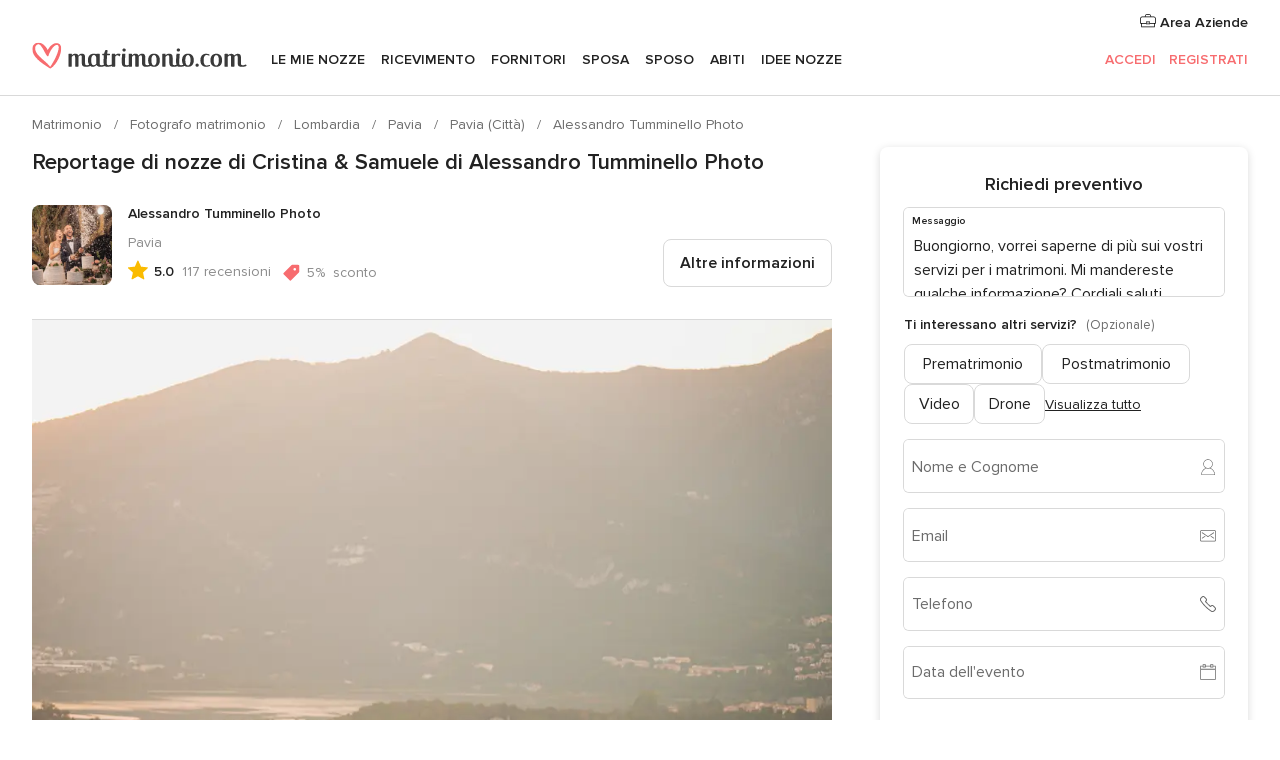

--- FILE ---
content_type: text/html; charset=UTF-8
request_url: https://www.matrimonio.com/fotografo-matrimonio/alessandro-tumminello-photo--e165143/reportage-nozze/178586
body_size: 36720
content:
<!DOCTYPE html>
<html lang="it-IT" prefix="og: http://ogp.me/ns#">
<head>
<meta http-equiv="Content-Type" content="text/html; charset=utf-8">
<title>Reportage di nozze di Cristina & Samuele di Alessandro Tumminello Photo</title>
<meta name="description" content="Reportage di nozze di Cristina &amp; Samuele di Alessandro Tumminello Photo">
<meta name="keywords" content="Reportage di nozze di Cristina &amp; Samuele di Alessandro Tumminello Photo">
<meta name="robots" content="NOINDEX,NOFOLLOW">
<meta name="pbdate" content="5:35:22 23/01/2026">
<link rel="alternate" href="android-app://com.matrimonio.launcher/matrimoniocom/m.matrimonio.com/fotografo-matrimonio/alessandro-tumminello-photo--e165143/reportage-nozze/178586">
<meta name="viewport" content="width=device-width, initial-scale=1.0">
<meta name="apple-custom-itunes-app" content="app-id=606939610">
<meta name="apple-itunes-app" content="app-id=606939610, app-argument=https://app.appsflyer.com/id606939610?pid=WP-iOS-IT&c=WP-IT-LANDINGS&s=it">
<meta name="google-play-app" content="app-id=com.matrimonio.launcher">
<link rel="shortcut icon" href="https://www.matrimonio.com/mobile/assets/img/favicon/favicon.png">

<meta property="fb:pages" content="125509577464592" />
<meta property="fb:app_id" content="111914015519513" />
<meta property="og:type" content="website" />
<meta property="og:title" content="Il matrimonio di Cristina e Samuele a Brugherio, Monza e Brianza" />
<meta property="og:image" content="https://cdn0.matrimonio.com/real-wedding-photo/586/3_2/1280/jpg/9251028.jpeg">
<meta property="og:image:secure_url" content="https://cdn0.matrimonio.com/real-wedding-photo/586/3_2/1280/jpg/9251028.jpeg">
<meta property="og:image:alt" content="Il matrimonio di Cristina e Samuele a Brugherio, Monza e Brianza">
<meta property="og:url" content="https://www.matrimonio.com/fotografo-matrimonio/alessandro-tumminello-photo--e165143/reportage-nozze/178586" />
<meta name="twitter:card" content="summary_large_image" />

    <link rel="stylesheet" href="https://www.matrimonio.com/builds/desktop/css/symfnw-IT73-1-20260122-010-1_www_m_/WebBundleResponsiveMarketplaceStorefrontBodas.css">
        <script>
            var internalTrackingService = internalTrackingService || {
                triggerSubmit : function() {},
                triggerAbandon : function() {},
                loaded : false
            };
        </script>

            <script type="text/javascript">
      function getCookie (name) {var b = document.cookie.match('(^|;)\\s*' + name + '\\s*=\\s*([^;]+)'); return b ? unescape(b.pop()) : null}
      function overrideOneTrustGeo () {
        const otgeoCookie = getCookie('otgeo') || '';
        const regexp = /^([A-Za-z]+)(?:,([A-Za-z]+))?$/g;
        const matches = [...otgeoCookie.matchAll(regexp)][0];
        if (matches) {
          const countryCode = matches[1];
          const stateCode = matches[2];
          const geolocationResponse = {
            countryCode
          };
          if (stateCode) {
            geolocationResponse.stateCode = stateCode;
          }
          return {
            geolocationResponse
          };
        }
      }
      var OneTrust = overrideOneTrustGeo() || undefined;
    </script>
    <span class="ot-sdk-show-settings" style="display: none"></span>
    <script src="https://cdn.cookielaw.org/scripttemplates/otSDKStub.js" data-language="it-IT" data-domain-script="6fcce6c3-f1fd-40b8-b4a4-105dc471be5a" data-ignore-ga='true' defer></script>
        <script>var isCountryCookiesActiveByDefault=false,CONSENT_ANALYTICS_GROUP="C0002",CONSENT_PERSONALIZATION_GROUP="C0003",CONSENT_TARGETED_ADVERTISING_GROUP="C0004",CONSENT_SOCIAL_MEDIA_GROUP="C0005",cookieConsentContent='',hideCookieConsentLayer= '', OptanonAlertBoxClosed='';hideCookieConsentLayer=getCookie('hideCookieConsentLayer');OptanonAlertBoxClosed=getCookie('OptanonAlertBoxClosed');if(hideCookieConsentLayer==="1"||Boolean(OptanonAlertBoxClosed)){cookieConsentContent=queryStringToJSON(getCookie('OptanonConsent')||'');}function getCookie(e){var o=document.cookie.match("(^|;)\\s*"+e+"\\s*=\\s*([^;]+)");return o?unescape(o.pop()):null}function queryStringToJSON(e){var o=e.split("&"),t={};return o.forEach(function(e){e=e.split("="),t[e[0]]=decodeURIComponent(e[1]||"")}),JSON.parse(JSON.stringify(t))}function isCookieGroupAllowed(e){var o=cookieConsentContent.groups;if("string"!=typeof o){if(!isCountryCookiesActiveByDefault && e===CONSENT_ANALYTICS_GROUP && getCookie('hideCookieConsentLayer')==="1"){return true}return isCountryCookiesActiveByDefault;}for(var t=o.split(","),n=0;n<t.length;n++)if(t[n].indexOf(e,0)>=0)return"1"===t[n].split(":")[1];return!1}function userHasAcceptedTheCookies(){var e=document.getElementsByTagName("body")[0],o=document.createEvent("HTMLEvents");cookieConsentContent=queryStringToJSON(getCookie("OptanonConsent")||""),!0===isCookieGroupAllowed(CONSENT_ANALYTICS_GROUP)&&(o.initEvent("analyticsCookiesHasBeenAccepted",!0,!1),e.dispatchEvent(o)),!0===isCookieGroupAllowed(CONSENT_PERSONALIZATION_GROUP)&&(o.initEvent("personalizationCookiesHasBeenAccepted",!0,!1),e.dispatchEvent(o)),!0===isCookieGroupAllowed(CONSENT_TARGETED_ADVERTISING_GROUP)&&(o.initEvent("targetedAdvertisingCookiesHasBeenAccepted",!0,!1),e.dispatchEvent(o)),!0===isCookieGroupAllowed(CONSENT_SOCIAL_MEDIA_GROUP)&&(o.initEvent("socialMediaAdvertisingCookiesHasBeenAccepted",!0,!1),e.dispatchEvent(o))}</script>
    <script>
      document.getElementsByTagName('body')[0].addEventListener('oneTrustLoaded', function () {
        if (OneTrust.GetDomainData()?.ConsentModel?.Name === 'notice only') {
          const cookiePolicyLinkSelector = document.querySelectorAll('.ot-sdk-show-settings')
          cookiePolicyLinkSelector.forEach((selector) => {
            selector.style.display = 'none'
          })
        }
      })
    </script>
        <script>
        function CMP() {
            var body = document.getElementsByTagName('body')[0];
            var event = document.createEvent('HTMLEvents');
            var callbackIAB = (tcData, success) => {
                if (success && (tcData.eventStatus === 'tcloaded' || tcData.eventStatus === 'useractioncomplete')) {
                    window.__tcfapi('removeEventListener', 2, () => {
                    }, callbackIAB);
                    if ((typeof window.Optanon !== "undefined" &&
                      !window.Optanon.GetDomainData().IsIABEnabled) ||
                      (tcData.gdprApplies &&
                        typeof window.Optanon !== "undefined" &&
                        window.Optanon.GetDomainData().IsIABEnabled &&
                        getCookie('OptanonAlertBoxClosed'))) {
                      userHasAcceptedTheCookies();
                    }
                    if (isCookieGroupAllowed(CONSENT_ANALYTICS_GROUP) !== true) {
                        event.initEvent('analyticsCookiesHasBeenDenied', true, false);
                        body.dispatchEvent(event);
                    }
                    if (isCookieGroupAllowed(CONSENT_TARGETED_ADVERTISING_GROUP) !== true) {
                        event.initEvent('targetedAdvertisingCookiesHasBeenDenied', true, false);
                        body.dispatchEvent(event);
                    }
                    if (tcData.gdprApplies && typeof window.Optanon !== "undefined" && window.Optanon.GetDomainData().IsIABEnabled) {
                        event.initEvent('IABTcDataReady', true, false);
                        body.dispatchEvent(event);
                    } else {
                        event.initEvent('nonIABCountryDataReady', true, false);
                        body.dispatchEvent(event);
                    }
                }
            }
            var cnt = 0;
            var consentSetInterval = setInterval(function () {
                cnt += 1;
                if (cnt === 600) {
                    userHasAcceptedTheCookies();
                    clearInterval(consentSetInterval);
                }
                if (typeof window.Optanon !== "undefined" && !window.Optanon.GetDomainData().IsIABEnabled) {
                    clearInterval(consentSetInterval);
                    userHasAcceptedTheCookies();
                    event.initEvent('oneTrustLoaded', true, false);
                    body.dispatchEvent(event);
                    event.initEvent('nonIABCountryDataReady', true, false);
                    body.dispatchEvent(event);
                }
                if (typeof window.__tcfapi !== "undefined") {
                    event.initEvent('oneTrustLoaded', true, false);
                    body.dispatchEvent(event);
                    clearInterval(consentSetInterval);
                    window.__tcfapi('addEventListener', 2, callbackIAB);
                }
            });
        }
                function OptanonWrapper() {
          CMP();
        }
    </script>
</head><body>
<script>
    var gtagScript = function() { var s = document.createElement("script"), el = document.getElementsByTagName("script")[0]; s.defer = true;
    s.src = "https://www.googletagmanager.com/gtag/js?id=G-S06FPGC3QV";
    el.parentNode.insertBefore(s, el);}
    window.dataLayer = window.dataLayer || [];
    const analyticsGroupOpt = isCookieGroupAllowed(CONSENT_ANALYTICS_GROUP) === true;
    const targetedAdsOpt = isCookieGroupAllowed(CONSENT_TARGETED_ADVERTISING_GROUP) === true;
    const personalizationOpt = isCookieGroupAllowed(CONSENT_PERSONALIZATION_GROUP) === true;
                        window['gtag_enable_tcf_support'] = true;
            document.getElementsByTagName('body')[0].addEventListener('oneTrustLoaded', function () {
                gtagScript();
            });
            
    function gtag(){dataLayer.push(arguments);}
    gtag('js', new Date());

    gtag('consent', 'default', {
      'analytics_storage': analyticsGroupOpt ? 'granted' : 'denied',
      'ad_storage': targetedAdsOpt ? 'granted' : 'denied',
      'ad_user_data': targetedAdsOpt ? 'granted' : 'denied',
      'ad_user_personalization': targetedAdsOpt ? 'granted' : 'denied',
      'functionality_storage': targetedAdsOpt ? 'granted' : 'denied',
      'personalization_storage': personalizationOpt ? 'granted' : 'denied',
      'security_storage': 'granted'
    });
    gtag('set', 'ads_data_redaction', !analyticsGroupOpt);
    gtag('set', 'allow_ad_personalization_signals', analyticsGroupOpt);
    gtag('set', 'allow_google_signals', analyticsGroupOpt);
    gtag('set', 'allow_interest_groups', analyticsGroupOpt);
            gtag('config', 'G-S06FPGC3QV', { groups: 'analytics', 'send_page_view': false });
    
                        gtag('config', 'AW-981308565', { groups: 'adwords' });
            </script>

<div id="app-apps-download-banner" class="branch-banner-placeholder branchBannerPlaceholder"></div>


    <a class="layoutSkipMain" href="#layoutMain">Vai ai contenuti principali</a>
    
    <header class="layoutHeader">
        
<span class="layoutHeader__hamburger app-header-menu-toggle">
    <i class="svgIcon app-svg-async svgIcon__list-menu "   data-name="_common/list-menu" data-svg="https://cdn1.matrimonio.com/assets/svg/optimized/_common/list-menu.svg" data-svg-lazyload="1"></i></span>


<a class="layoutHeader__logoAnchor app-analytics-event-click"
   href="https://www.matrimonio.com/">
        <img src="https://www.matrimonio.com/assets/img/logos/gen_logoHeader.svg"   alt="Matrimonio"  width="218" height="27"   >
</a>

<nav class="layoutHeader__nav app-header-nav">
    <ul class="layoutNavMenu app-header-list">
        <li class="layoutNavMenu__header">
            <i class="svgIcon app-svg-async svgIcon__close layoutNavMenu__itemClose app-header-menu-toggle"   data-name="_common/close" data-svg="https://cdn1.matrimonio.com/assets/svg/optimized/_common/close.svg" data-svg-lazyload="1"></i>        </li>

                                <li class="layoutNavMenu__item app-header-menu-item-openSection layoutNavMenu__item--my_wedding ">
                                                                <a href="https://www.matrimonio.com/wedding-organizer"
                   class="layoutNavMenu__anchor app-header-menu-itemAnchor app-analytics-track-event-click "
                    data-tracking-section="header" data-tracking-category="Navigation" data-tracking-category-authed="1"
                    data-tracking-dt="tools"                >
                    Le mie nozze                </a>
                                    <i class="svgIcon app-svg-async svgIcon__angleRightBlood layoutNavMenu__anchorArrow"   data-name="_common/angleRightBlood" data-svg="https://cdn1.matrimonio.com/assets/svg/optimized/_common/angleRightBlood.svg" data-svg-lazyload="1"></i>                    
<div class="layoutNavMenuTab app-header-menu-itemDropdown">
    <div class="layoutNavMenuTab__layout">
        <div class="layoutNavMenuTab__header">
    <i class="svgIcon app-svg-async svgIcon__angleLeftBlood layoutNavMenuTab__icon app-header-menu-item-closeSection"   data-name="_common/angleLeftBlood" data-svg="https://cdn1.matrimonio.com/assets/svg/optimized/_common/angleLeftBlood.svg" data-svg-lazyload="1"></i>    <a class="layoutNavMenuTab__title" href="https://www.matrimonio.com/wedding-organizer">
        Le mie nozze    </a>
    <i class="svgIcon app-svg-async svgIcon__close layoutNavMenuTab__iconClose app-header-menu-toggle"   data-name="_common/close" data-svg="https://cdn1.matrimonio.com/assets/svg/optimized/_common/close.svg" data-svg-lazyload="1"></i></div>
<div class="layoutNavMenuTabMyWedding">
    <div class="layoutNavMenuTabMyWeddingList">
        <a class="layoutNavMenuTabMyWedding__title" href="https://www.matrimonio.com/wedding-organizer">
            Il mio wedding organizer        </a>
        <ul class="layoutNavMenuTabMyWeddingList__content ">
            <li class="layoutNavMenuTabMyWeddingList__item layoutNavMenuTabMyWeddingList__item--viewAll">
                <a href="https://www.matrimonio.com/wedding-organizer">Visualizza tutto</a>
            </li>
                                            <li class="layoutNavMenuTabMyWeddingList__item "
                                    >
                    <a href="https://www.matrimonio.com/agenda-matrimonio">
                        <i class="svgIcon app-svg-async svgIcon__checklist layoutNavMenuTabMyWeddingList__itemIcon"   data-name="tools/categories/checklist" data-svg="https://cdn1.matrimonio.com/assets/svg/optimized/tools/categories/checklist.svg" data-svg-lazyload="1"></i>                        Agenda                    </a>
                </li>
                                            <li class="layoutNavMenuTabMyWeddingList__item "
                                    >
                    <a href="https://www.matrimonio.com/lista-invitati-matrimonio">
                        <i class="svgIcon app-svg-async svgIcon__guests layoutNavMenuTabMyWeddingList__itemIcon"   data-name="tools/categories/guests" data-svg="https://cdn1.matrimonio.com/assets/svg/optimized/tools/categories/guests.svg" data-svg-lazyload="1"></i>                        Invitati                    </a>
                </li>
                                            <li class="layoutNavMenuTabMyWeddingList__item "
                                    >
                    <a href="https://www.matrimonio.com/gestione-tavoli-matrimonio">
                        <i class="svgIcon app-svg-async svgIcon__tables layoutNavMenuTabMyWeddingList__itemIcon"   data-name="tools/categories/tables" data-svg="https://cdn1.matrimonio.com/assets/svg/optimized/tools/categories/tables.svg" data-svg-lazyload="1"></i>                        Tavoli                    </a>
                </li>
                                            <li class="layoutNavMenuTabMyWeddingList__item "
                                    >
                    <a href="https://www.matrimonio.com/budgeter-matrimonio">
                        <i class="svgIcon app-svg-async svgIcon__budget layoutNavMenuTabMyWeddingList__itemIcon"   data-name="tools/categories/budget" data-svg="https://cdn1.matrimonio.com/assets/svg/optimized/tools/categories/budget.svg" data-svg-lazyload="1"></i>                        Budgeter                    </a>
                </li>
                                            <li class="layoutNavMenuTabMyWeddingList__item "
                                    >
                    <a href="https://www.matrimonio.com/miei-fornitori-matrimonio">
                        <i class="svgIcon app-svg-async svgIcon__vendors layoutNavMenuTabMyWeddingList__itemIcon"   data-name="tools/categories/vendors" data-svg="https://cdn1.matrimonio.com/assets/svg/optimized/tools/categories/vendors.svg" data-svg-lazyload="1"></i>                        Fornitori                    </a>
                </li>
                                            <li class="layoutNavMenuTabMyWeddingList__item "
                                    >
                    <a href="https://www.matrimonio.com/miei-abiti-sposa">
                        <i class="svgIcon app-svg-async svgIcon__dresses layoutNavMenuTabMyWeddingList__itemIcon"   data-name="tools/categories/dresses" data-svg="https://cdn1.matrimonio.com/assets/svg/optimized/tools/categories/dresses.svg" data-svg-lazyload="1"></i>                        Abiti                    </a>
                </li>
                                            <li class="layoutNavMenuTabMyWeddingList__item "
                                    >
                    <a href="https://www.matrimonio.com/website/index.php?actionReferrer=8">
                        <i class="svgIcon app-svg-async svgIcon__website layoutNavMenuTabMyWeddingList__itemIcon"   data-name="tools/categories/website" data-svg="https://cdn1.matrimonio.com/assets/svg/optimized/tools/categories/website.svg" data-svg-lazyload="1"></i>                        Wedding Site                    </a>
                </li>
                                            <li class="layoutNavMenuTabMyWeddingList__item app-analytics-track-event-click"
                                            data-tracking-category="Navigation"
                        data-tracking-section="header_venues"
                        data-tracking-dt="contest"
                                    >
                    <a href="https://www.matrimonio.com/sorteggio">
                        <i class="svgIcon app-svg-async svgIcon__contest layoutNavMenuTabMyWeddingList__itemIcon"   data-name="tools/categories/contest" data-svg="https://cdn1.matrimonio.com/assets/svg/optimized/tools/categories/contest.svg" data-svg-lazyload="1"></i>                        Concorso                    </a>
                </li>
                    </ul>
    </div>
        <div class="layoutNavMenuTabMyWeddingBanners">
                    
<div class="layoutNavMenuBannerBox app-header-menu-banner app-link "
     data-href="https://www.matrimonio.com/app-matrimonio"
     >
    <div class="layoutNavMenuBannerBox__content">
                    <p class="layoutNavMenuBannerBox__title">Scarica l'app</p>
                <span class="layoutNavMenuBannerBox__subtitle">Organizza il tuo matrimonio quando e dove vuoi</span>
    </div>
                <img data-src="https://www.matrimonio.com/assets/img/logos/square-icon.svg"  class="lazyload layoutNavMenuBannerBox__icon" alt="Icona app"  width="60" height="60"  >
    </div>
                                            
<div class="layoutNavMenuBannerBox app-header-menu-banner app-link "
     data-href="https://www.matrimonio.com/album-matrimonio-wedshoots"
     >
    <div class="layoutNavMenuBannerBox__content">
                    <a class="layoutNavMenuBannerBox__title" href="https://www.matrimonio.com/album-matrimonio-wedshoots">Wedshoots</a>
                <span class="layoutNavMenuBannerBox__subtitle">Tutte le foto dei tuoi invitati in un solo album</span>
    </div>
                <img data-src="https://www.matrimonio.com/assets/img/wedshoots/ico_wedshoots.svg"  class="lazyload layoutNavMenuBannerBox__icon" alt="Icona Wedshoots"  width="60" height="60"  >
    </div>
                        </div>
</div>    </div>
</div>
                            </li>
                                <li class="layoutNavMenu__item app-header-menu-item-openSection layoutNavMenu__item--venues ">
                                                                <a href="https://www.matrimonio.com/ricevimento"
                   class="layoutNavMenu__anchor app-header-menu-itemAnchor app-analytics-track-event-click "
                    data-tracking-section="header" data-tracking-category="Navigation" data-tracking-category-authed="1"
                    data-tracking-dt="venues"                >
                    Ricevimento                </a>
                                    <i class="svgIcon app-svg-async svgIcon__angleRightBlood layoutNavMenu__anchorArrow"   data-name="_common/angleRightBlood" data-svg="https://cdn1.matrimonio.com/assets/svg/optimized/_common/angleRightBlood.svg" data-svg-lazyload="1"></i>                    
<div class="layoutNavMenuTab app-header-menu-itemDropdown">
    <div class="layoutNavMenuTab__layout">
        
<div class="layoutNavMenuTab__header">
    <i class="svgIcon app-svg-async svgIcon__angleLeftBlood layoutNavMenuTab__icon app-header-menu-item-closeSection"   data-name="_common/angleLeftBlood" data-svg="https://cdn1.matrimonio.com/assets/svg/optimized/_common/angleLeftBlood.svg" data-svg-lazyload="1"></i>    <a class="layoutNavMenuTab__title" href="https://www.matrimonio.com/ricevimento">
        Ricevimento    </a>
    <i class="svgIcon app-svg-async svgIcon__close layoutNavMenuTab__iconClose app-header-menu-toggle"   data-name="_common/close" data-svg="https://cdn1.matrimonio.com/assets/svg/optimized/_common/close.svg" data-svg-lazyload="1"></i></div>
<div class="layoutNavMenuTabVenues">
    <div class="layoutNavMenuTabVenues__categories">
        <div class="layoutNavMenuTabVenuesList">
            <a class="layoutNavMenuTabVenues__title"
               href="https://www.matrimonio.com/ricevimento">
                Ricevimento            </a>
            <ul class="layoutNavMenuTabVenuesList__content">
                <li class="layoutNavMenuTabVenuesList__item layoutNavMenuTabVenuesList__item--viewAll">
                    <a href="https://www.matrimonio.com/ricevimento">Visualizza tutto</a>
                </li>
                                    <li class="layoutNavMenuTabVenuesList__item">
                        <a href="https://www.matrimonio.com/ville-matrimoni">
                            Ville matrimoni                        </a>
                    </li>
                                    <li class="layoutNavMenuTabVenuesList__item">
                        <a href="https://www.matrimonio.com/agriturismo-ricevimenti">
                            Agriturismo ricevimenti                        </a>
                    </li>
                                    <li class="layoutNavMenuTabVenuesList__item">
                        <a href="https://www.matrimonio.com/hotel-ricevimenti">
                            Hotel ricevimenti                        </a>
                    </li>
                                    <li class="layoutNavMenuTabVenuesList__item">
                        <a href="https://www.matrimonio.com/ristoranti-ricevimenti">
                            Ristoranti ricevimenti                        </a>
                    </li>
                                    <li class="layoutNavMenuTabVenuesList__item">
                        <a href="https://www.matrimonio.com/sala-ricevimenti">
                            Sala ricevimenti                        </a>
                    </li>
                                    <li class="layoutNavMenuTabVenuesList__item">
                        <a href="https://www.matrimonio.com/catering-matrimoni">
                            Catering matrimoni                        </a>
                    </li>
                                    <li class="layoutNavMenuTabVenuesList__item">
                        <a href="https://www.matrimonio.com/castelli-matrimoni">
                            Castelli matrimoni                        </a>
                    </li>
                                    <li class="layoutNavMenuTabVenuesList__item">
                        <a href="https://www.matrimonio.com/matrimoni-in-spiaggia">
                            Matrimoni in spiaggia                        </a>
                    </li>
                                    <li class="layoutNavMenuTabVenuesList__item">
                        <a href="https://www.matrimonio.com/location-matrimoni">
                            Location matrimoni                        </a>
                    </li>
                                                    <li class="layoutNavMenuTabVenuesList__item layoutNavMenuTabVenuesList__item--highlight">
                        <a href="https://www.matrimonio.com/promozioni/ricevimento">
                            Promozioni                        </a>
                    </li>
                            </ul>
        </div>
    </div>
    
            <div class="layoutNavMenuTabVenuesBanners">
                            
<div class="layoutNavMenuBannerBox app-header-menu-banner app-link app-analytics-track-event-click"
     data-href="https://www.matrimonio.com/destination-wedding"
                  data-tracking-section=header_venues                      data-tracking-category=Navigation                      data-tracking-dt=destination_weddings         >
    <div class="layoutNavMenuBannerBox__content">
                    <p class="layoutNavMenuBannerBox__title">Destination Weddings</p>
                <span class="layoutNavMenuBannerBox__subtitle">Il tuo matrimonio da sogno all'estero.</span>
    </div>
            <img class="svgIcon svgIcon__plane_destination layoutNavMenuBannerBox__icon lazyload" data-src="https://cdn1.matrimonio.com/assets/svg/original/illustration/plane_destination.svg"  alt="illustration plane destination" width="56" height="56" >    </div>
                                        
<div class="layoutNavMenuBannerBox app-header-menu-banner app-link app-analytics-track-event-click"
     data-href="https://www.matrimonio.com/sorteggio"
                  data-tracking-section=header_venues                      data-tracking-category=Navigation                      data-tracking-dt=contest         >
    <div class="layoutNavMenuBannerBox__content">
                    <p class="layoutNavMenuBannerBox__title">Vinci 5.000&euro;</p>
                <span class="layoutNavMenuBannerBox__subtitle">Partecipa alla 155ª edizione del concorso di Matrimonio.com</span>
    </div>
            <img class="svgIcon svgIcon__stars layoutNavMenuBannerBox__icon lazyload" data-src="https://cdn1.matrimonio.com/assets/svg/original/illustration/stars.svg"  alt="illustration stars" width="56" height="56" >    </div>
                    </div>
    </div>
    </div>
</div>
                            </li>
                                <li class="layoutNavMenu__item app-header-menu-item-openSection layoutNavMenu__item--vendors ">
                                                                <a href="https://www.matrimonio.com/fornitori"
                   class="layoutNavMenu__anchor app-header-menu-itemAnchor app-analytics-track-event-click "
                    data-tracking-section="header" data-tracking-category="Navigation" data-tracking-category-authed="1"
                    data-tracking-dt="vendors"                >
                    Fornitori                </a>
                                    <i class="svgIcon app-svg-async svgIcon__angleRightBlood layoutNavMenu__anchorArrow"   data-name="_common/angleRightBlood" data-svg="https://cdn1.matrimonio.com/assets/svg/optimized/_common/angleRightBlood.svg" data-svg-lazyload="1"></i>                    
<div class="layoutNavMenuTab app-header-menu-itemDropdown">
    <div class="layoutNavMenuTab__layout">
        
<div class="layoutNavMenuTab__header">
    <i class="svgIcon app-svg-async svgIcon__angleLeftBlood layoutNavMenuTab__icon app-header-menu-item-closeSection"   data-name="_common/angleLeftBlood" data-svg="https://cdn1.matrimonio.com/assets/svg/optimized/_common/angleLeftBlood.svg" data-svg-lazyload="1"></i>    <a class="layoutNavMenuTab__title" href="https://www.matrimonio.com/fornitori">
        Fornitori    </a>
    <i class="svgIcon app-svg-async svgIcon__close layoutNavMenuTab__iconClose app-header-menu-toggle"   data-name="_common/close" data-svg="https://cdn1.matrimonio.com/assets/svg/optimized/_common/close.svg" data-svg-lazyload="1"></i></div>
<div class="layoutNavMenuTabVendors">
    <div class="layoutNavMenuTabVendors__content layoutNavMenuTabVendors__contentBig">
        <div class="layoutNavMenuTabVendorsList">
            <a class="layoutNavMenuTabVendors__title" href="https://www.matrimonio.com/fornitori">
                Trova i fornitori per le tue nozze            </a>
            <ul class="layoutNavMenuTabVendorsList__content">
                <li class="layoutNavMenuTabVendorsList__item layoutNavMenuTabVendorsList__item--viewAll">
                    <a href="https://www.matrimonio.com/fornitori">Visualizza tutto</a>
                </li>
                                    <li class="layoutNavMenuTabVendorsList__item">
                        <i class="svgIcon app-svg-async svgIcon__categPhoto layoutNavMenuTabVendorsList__itemIcon"   data-name="vendors/categories/categPhoto" data-svg="https://cdn1.matrimonio.com/assets/svg/optimized/vendors/categories/categPhoto.svg" data-svg-lazyload="1"></i>                        <a href="https://www.matrimonio.com/fotografo-matrimonio">
                            Fotografo matrimonio                        </a>
                    </li>
                                    <li class="layoutNavMenuTabVendorsList__item">
                        <i class="svgIcon app-svg-async svgIcon__categVideo layoutNavMenuTabVendorsList__itemIcon"   data-name="vendors/categories/categVideo" data-svg="https://cdn1.matrimonio.com/assets/svg/optimized/vendors/categories/categVideo.svg" data-svg-lazyload="1"></i>                        <a href="https://www.matrimonio.com/video-matrimonio">
                            Video Matrimonio                        </a>
                    </li>
                                    <li class="layoutNavMenuTabVendorsList__item">
                        <i class="svgIcon app-svg-async svgIcon__categMusic layoutNavMenuTabVendorsList__itemIcon"   data-name="vendors/categories/categMusic" data-svg="https://cdn1.matrimonio.com/assets/svg/optimized/vendors/categories/categMusic.svg" data-svg-lazyload="1"></i>                        <a href="https://www.matrimonio.com/musica-matrimonio">
                            Musica matrimonio                        </a>
                    </li>
                                    <li class="layoutNavMenuTabVendorsList__item">
                        <i class="svgIcon app-svg-async svgIcon__categRental layoutNavMenuTabVendorsList__itemIcon"   data-name="vendors/categories/categRental" data-svg="https://cdn1.matrimonio.com/assets/svg/optimized/vendors/categories/categRental.svg" data-svg-lazyload="1"></i>                        <a href="https://www.matrimonio.com/auto-matrimonio">
                            Auto matrimonio                        </a>
                    </li>
                                    <li class="layoutNavMenuTabVendorsList__item">
                        <i class="svgIcon app-svg-async svgIcon__categTransport layoutNavMenuTabVendorsList__itemIcon"   data-name="vendors/categories/categTransport" data-svg="https://cdn1.matrimonio.com/assets/svg/optimized/vendors/categories/categTransport.svg" data-svg-lazyload="1"></i>                        <a href="https://www.matrimonio.com/noleggio-autobus">
                            Noleggio autobus                        </a>
                    </li>
                                    <li class="layoutNavMenuTabVendorsList__item">
                        <i class="svgIcon app-svg-async svgIcon__categFlower layoutNavMenuTabVendorsList__itemIcon"   data-name="vendors/categories/categFlower" data-svg="https://cdn1.matrimonio.com/assets/svg/optimized/vendors/categories/categFlower.svg" data-svg-lazyload="1"></i>                        <a href="https://www.matrimonio.com/fiori-matrimonio">
                            Fiori matrimonio                        </a>
                    </li>
                                    <li class="layoutNavMenuTabVendorsList__item">
                        <i class="svgIcon app-svg-async svgIcon__categInvite layoutNavMenuTabVendorsList__itemIcon"   data-name="vendors/categories/categInvite" data-svg="https://cdn1.matrimonio.com/assets/svg/optimized/vendors/categories/categInvite.svg" data-svg-lazyload="1"></i>                        <a href="https://www.matrimonio.com/partecipazioni-nozze">
                            Partecipazioni nozze                        </a>
                    </li>
                                    <li class="layoutNavMenuTabVendorsList__item">
                        <i class="svgIcon app-svg-async svgIcon__categGift layoutNavMenuTabVendorsList__itemIcon"   data-name="vendors/categories/categGift" data-svg="https://cdn1.matrimonio.com/assets/svg/optimized/vendors/categories/categGift.svg" data-svg-lazyload="1"></i>                        <a href="https://www.matrimonio.com/bomboniere">
                            Bomboniere                        </a>
                    </li>
                            </ul>
        </div>
                    <div class="layoutNavMenuTabVendorsPremium">
                <p class="layoutNavMenuTabVendorsPremium__subtitle">In evidenza</p>
                <ul class="layoutNavMenuTabVendorsPremium__content">
                                            <li class="layoutNavMenuTabVendorsPremium__item">
                            <div data-href="https://www.matrimonio.com/anfm" class="layoutNavMenuTabVendorsPremium__link link app-header-menu-premium-link app-link">
                                    <img data-src="https://cdn1.matrimonio.com/assets/img/directory/gen_miniLogo-74.jpg"  class="lazyload layoutNavMenuTabVendorsPremium__image" alt="Fotografi garanzie ANFM"  width="50" height="50"  >
                                Fotografi garanzie ANFM                            </div>
                        </li>
                                    </ul>
            </div>
                <div class="layoutNavMenuTabVendorsListOthers">
            <p class="layoutNavMenuTabVendorsListOthers__subtitle">Altre categorie</p>
            <ul class="layoutNavMenuTabVendorsListOthers__container">
                                    <li class="layoutNavMenuTabVendorsListOthers__item">
                        <a href="https://www.matrimonio.com/noleggio-arredi">
                            Noleggio arredi                        </a>
                    </li>
                                    <li class="layoutNavMenuTabVendorsListOthers__item">
                        <a href="https://www.matrimonio.com/noleggio-tensostrutture">
                            Noleggio tensostrutture                        </a>
                    </li>
                                    <li class="layoutNavMenuTabVendorsListOthers__item">
                        <a href="https://www.matrimonio.com/animazione-matrimoni">
                            Animazione Matrimoni                        </a>
                    </li>
                                    <li class="layoutNavMenuTabVendorsListOthers__item">
                        <a href="https://www.matrimonio.com/decorazioni-matrimonio">
                            Decorazioni matrimonio                        </a>
                    </li>
                                    <li class="layoutNavMenuTabVendorsListOthers__item">
                        <a href="https://www.matrimonio.com/lista-di-nozze">
                            Lista di nozze                        </a>
                    </li>
                                    <li class="layoutNavMenuTabVendorsListOthers__item">
                        <a href="https://www.matrimonio.com/wedding-planner">
                            Wedding planner                        </a>
                    </li>
                                    <li class="layoutNavMenuTabVendorsListOthers__item">
                        <a href="https://www.matrimonio.com/noleggio-carrozze">
                            Noleggio carrozze                        </a>
                    </li>
                                    <li class="layoutNavMenuTabVendorsListOthers__item">
                        <a href="https://www.matrimonio.com/viaggio-di-nozze">
                            Viaggio di nozze                        </a>
                    </li>
                                    <li class="layoutNavMenuTabVendorsListOthers__item">
                        <a href="https://www.matrimonio.com/proposte-originali">
                            Proposte originali                        </a>
                    </li>
                                    <li class="layoutNavMenuTabVendorsListOthers__item">
                        <a href="https://www.matrimonio.com/torte-nuziali">
                            Torte nuziali                        </a>
                    </li>
                                    <li class="layoutNavMenuTabVendorsListOthers__item">
                        <a href="https://www.matrimonio.com/photo-booth">
                            Photo booth                        </a>
                    </li>
                                                    <li class="layoutNavMenuTabVendorsListOthers__deals">
                        <a href="https://www.matrimonio.com/promozioni/fornitori">
                            Promozioni                        </a>
                    </li>
                            </ul>
        </div>
    </div>
    <div class="layoutNavMenuTabVendorsBanners hasPremium">
                    
<div class="layoutNavMenuBannerBox app-header-menu-banner app-link app-analytics-track-event-click"
     data-href="https://www.matrimonio.com/destination-wedding"
                  data-tracking-section=header_vendors                      data-tracking-category=Navigation                      data-tracking-dt=destination_weddings         >
    <div class="layoutNavMenuBannerBox__content">
                    <p class="layoutNavMenuBannerBox__title">Destination Weddings</p>
                <span class="layoutNavMenuBannerBox__subtitle">Il tuo matrimonio da sogno all'estero.</span>
    </div>
            <img class="svgIcon svgIcon__plane_destination layoutNavMenuBannerBox__icon lazyload" data-src="https://cdn1.matrimonio.com/assets/svg/original/illustration/plane_destination.svg"  alt="illustration plane destination" width="56" height="56" >    </div>
                            
<div class="layoutNavMenuBannerBox app-header-menu-banner app-link app-analytics-track-event-click"
     data-href="https://www.matrimonio.com/sorteggio"
                  data-tracking-section=header_vendors                      data-tracking-category=Navigation                      data-tracking-dt=contest         >
    <div class="layoutNavMenuBannerBox__content">
                    <p class="layoutNavMenuBannerBox__title">Vinci 5.000&euro;</p>
                <span class="layoutNavMenuBannerBox__subtitle">Partecipa alla 155ª edizione del concorso di Matrimonio.com</span>
    </div>
            <img class="svgIcon svgIcon__stars layoutNavMenuBannerBox__icon lazyload" data-src="https://cdn1.matrimonio.com/assets/svg/original/illustration/stars.svg"  alt="illustration stars" width="56" height="56" >    </div>
                    </div>
    </div>    </div>
</div>
                            </li>
                                <li class="layoutNavMenu__item app-header-menu-item-openSection layoutNavMenu__item--brides ">
                                                                <a href="https://www.matrimonio.com/sposa"
                   class="layoutNavMenu__anchor app-header-menu-itemAnchor app-analytics-track-event-click "
                    data-tracking-section="header" data-tracking-category="Navigation" data-tracking-category-authed="1"
                                    >
                    Sposa                </a>
                                    <i class="svgIcon app-svg-async svgIcon__angleRightBlood layoutNavMenu__anchorArrow"   data-name="_common/angleRightBlood" data-svg="https://cdn1.matrimonio.com/assets/svg/optimized/_common/angleRightBlood.svg" data-svg-lazyload="1"></i>                    
<div class="layoutNavMenuTab app-header-menu-itemDropdown">
    <div class="layoutNavMenuTab__layout">
        
<div class="layoutNavMenuTab__header">
    <i class="svgIcon app-svg-async svgIcon__angleLeftBlood layoutNavMenuTab__icon app-header-menu-item-closeSection"   data-name="_common/angleLeftBlood" data-svg="https://cdn1.matrimonio.com/assets/svg/optimized/_common/angleLeftBlood.svg" data-svg-lazyload="1"></i>    <a class="layoutNavMenuTab__title" href="https://www.matrimonio.com/sposa">
        Spose    </a>
    <i class="svgIcon app-svg-async svgIcon__close layoutNavMenuTab__iconClose app-header-menu-toggle"   data-name="_common/close" data-svg="https://cdn1.matrimonio.com/assets/svg/optimized/_common/close.svg" data-svg-lazyload="1"></i></div>
<div class="layoutNavMenuTabBridesGrooms">
    <div class="layoutNavMenuTabBridesGroomsList">
        <a class="layoutNavMenuTabBridesGrooms__title" href="https://www.matrimonio.com/sposa">
            Spose        </a>
        <ul class="layoutNavMenuTabBridesGroomsList__content">
            <li class="layoutNavMenuTabBridesGroomsList__item layoutNavMenuTabBridesGroomsList__item--viewAll">
                <a href="https://www.matrimonio.com/sposa">Visualizza tutto</a>
            </li>
                            <li class="layoutNavMenuTabBridesGroomsList__item">
                    <a href="https://www.matrimonio.com/abiti-da-sposa">
                        Abiti da sposa                    </a>
                </li>
                            <li class="layoutNavMenuTabBridesGroomsList__item">
                    <a href="https://www.matrimonio.com/accessori-sposa">
                        Accessori sposa                    </a>
                </li>
                            <li class="layoutNavMenuTabBridesGroomsList__item">
                    <a href="https://www.matrimonio.com/abiti-da-cerimonia">
                        Abiti da cerimonia                    </a>
                </li>
                            <li class="layoutNavMenuTabBridesGroomsList__item">
                    <a href="https://www.matrimonio.com/acconciature-sposa">
                        Acconciature sposa                    </a>
                </li>
                            <li class="layoutNavMenuTabBridesGroomsList__item">
                    <a href="https://www.matrimonio.com/trucco-sposa">
                        Trucco sposa                    </a>
                </li>
                            <li class="layoutNavMenuTabBridesGroomsList__item">
                    <a href="https://www.matrimonio.com/trattamenti-estetici">
                        Trattamenti estetici                    </a>
                </li>
                            <li class="layoutNavMenuTabBridesGroomsList__item">
                    <a href="https://www.matrimonio.com/gioielleria">
                        Gioielleria                    </a>
                </li>
                            <li class="layoutNavMenuTabBridesGroomsList__item">
                    <a href="https://www.matrimonio.com/fedi-nuziali">
                        Fedi nuziali                    </a>
                </li>
                        <li class="layoutNavMenuTabBridesGroomsList__item layoutNavMenuTabBridesGroomsList__item--highlight">
                <a href="https://www.matrimonio.com/promozioni/sposa">
                    Promozioni                </a>
            </li>
        </ul>
    </div>
            <div class="layoutNavMenuTabBridesGroomsBanner">
            
<div class="layoutNavMenuBannerBox app-header-menu-banner app-link "
     data-href="https://www.matrimonio.com/abiti-sposa"
     >
    <div class="layoutNavMenuBannerBox__content">
                    <p class="layoutNavMenuBannerBox__title">Catalogo abiti da sposa</p>
                <span class="layoutNavMenuBannerBox__subtitle">Scegli il tuo e trovalo nei negozi della tua zona.</span>
    </div>
            <img class="svgIcon svgIcon__dress layoutNavMenuBannerBox__icon lazyload" data-src="https://cdn1.matrimonio.com/assets/svg/original/illustration/dress.svg"  alt="illustration dress" width="56" height="56" >    </div>
        </div>
    </div>    </div>
</div>
                            </li>
                                <li class="layoutNavMenu__item app-header-menu-item-openSection layoutNavMenu__item--grooms ">
                                                                <a href="https://www.matrimonio.com/sposo"
                   class="layoutNavMenu__anchor app-header-menu-itemAnchor app-analytics-track-event-click "
                    data-tracking-section="header" data-tracking-category="Navigation" data-tracking-category-authed="1"
                                    >
                    Sposo                </a>
                                    <i class="svgIcon app-svg-async svgIcon__angleRightBlood layoutNavMenu__anchorArrow"   data-name="_common/angleRightBlood" data-svg="https://cdn1.matrimonio.com/assets/svg/optimized/_common/angleRightBlood.svg" data-svg-lazyload="1"></i>                    
<div class="layoutNavMenuTab app-header-menu-itemDropdown">
    <div class="layoutNavMenuTab__layout">
        
<div class="layoutNavMenuTab__header">
    <i class="svgIcon app-svg-async svgIcon__angleLeftBlood layoutNavMenuTab__icon app-header-menu-item-closeSection"   data-name="_common/angleLeftBlood" data-svg="https://cdn1.matrimonio.com/assets/svg/optimized/_common/angleLeftBlood.svg" data-svg-lazyload="1"></i>    <a class="layoutNavMenuTab__title" href="https://www.matrimonio.com/sposo">
        Sposi    </a>
    <i class="svgIcon app-svg-async svgIcon__close layoutNavMenuTab__iconClose app-header-menu-toggle"   data-name="_common/close" data-svg="https://cdn1.matrimonio.com/assets/svg/optimized/_common/close.svg" data-svg-lazyload="1"></i></div>
<div class="layoutNavMenuTabBridesGrooms">
    <div class="layoutNavMenuTabBridesGroomsList">
        <a class="layoutNavMenuTabBridesGrooms__title" href="https://www.matrimonio.com/sposo">
            Sposi        </a>
        <ul class="layoutNavMenuTabBridesGroomsList__content">
            <li class="layoutNavMenuTabBridesGroomsList__item layoutNavMenuTabBridesGroomsList__item--viewAll">
                <a href="https://www.matrimonio.com/sposo">Visualizza tutto</a>
            </li>
                            <li class="layoutNavMenuTabBridesGroomsList__item">
                    <a href="https://www.matrimonio.com/vestiti-sposo">
                        Vestiti sposo                    </a>
                </li>
                            <li class="layoutNavMenuTabBridesGroomsList__item">
                    <a href="https://www.matrimonio.com/accessori-sposo">
                        Accessori sposo                    </a>
                </li>
                            <li class="layoutNavMenuTabBridesGroomsList__item">
                    <a href="https://www.matrimonio.com/estetica-maschile">
                        Estetica maschile                    </a>
                </li>
                        <li class="layoutNavMenuTabBridesGroomsList__item layoutNavMenuTabBridesGroomsList__item--highlight">
                <a href="https://www.matrimonio.com/promozioni/sposo">
                    Promozioni                </a>
            </li>
        </ul>
    </div>
            <div class="layoutNavMenuTabBridesGroomsBanner">
            
<div class="layoutNavMenuBannerBox app-header-menu-banner app-link "
     data-href="https://www.matrimonio.com/vestiti-da-sposo"
     >
    <div class="layoutNavMenuBannerBox__content">
                    <p class="layoutNavMenuBannerBox__title">Catalogo sposo</p>
                <span class="layoutNavMenuBannerBox__subtitle">Scegli il tuo e trovalo nei negozi della tua zona.</span>
    </div>
            <img class="svgIcon svgIcon__bowtie_blue layoutNavMenuBannerBox__icon lazyload" data-src="https://cdn1.matrimonio.com/assets/svg/original/illustration/bowtie_blue.svg"  alt="illustration bowtie blue" width="56" height="56" >    </div>
        </div>
    </div>    </div>
</div>
                            </li>
                                <li class="layoutNavMenu__item app-header-menu-item-openSection layoutNavMenu__item--dresses ">
                                                                <a href="https://www.matrimonio.com/abiti-sposa"
                   class="layoutNavMenu__anchor app-header-menu-itemAnchor app-analytics-track-event-click "
                    data-tracking-section="header" data-tracking-category="Navigation" data-tracking-category-authed="1"
                    data-tracking-dt="dresses"                >
                    Abiti                </a>
                                    <i class="svgIcon app-svg-async svgIcon__angleRightBlood layoutNavMenu__anchorArrow"   data-name="_common/angleRightBlood" data-svg="https://cdn1.matrimonio.com/assets/svg/optimized/_common/angleRightBlood.svg" data-svg-lazyload="1"></i>                    
<div class="layoutNavMenuTab app-header-menu-itemDropdown">
    <div class="layoutNavMenuTab__layout">
        
<div class="layoutNavMenuTab__header">
    <i class="svgIcon app-svg-async svgIcon__angleLeftBlood layoutNavMenuTab__icon app-header-menu-item-closeSection"   data-name="_common/angleLeftBlood" data-svg="https://cdn1.matrimonio.com/assets/svg/optimized/_common/angleLeftBlood.svg" data-svg-lazyload="1"></i>    <a class="layoutNavMenuTab__title" href="https://www.matrimonio.com/abiti-sposa">
        Abiti    </a>
    <i class="svgIcon app-svg-async svgIcon__close layoutNavMenuTab__iconClose app-header-menu-toggle"   data-name="_common/close" data-svg="https://cdn1.matrimonio.com/assets/svg/optimized/_common/close.svg" data-svg-lazyload="1"></i></div>
<div class="layoutNavMenuTabDresses">
    <div class="layoutNavMenuTabDressesList">
        <a class="layoutNavMenuTabDresses__title" href="https://www.matrimonio.com/abiti-sposa">
            Tendenze moda nuziale        </a>
        <ul class="layoutNavMenuTabDressesList__content">
            <li class="layoutNavMenuTabDressesList__item layoutNavMenuTabDressesList__item--viewAll">
                <a href="https://www.matrimonio.com/abiti-sposa">Visualizza tutto</a>
            </li>
                            <li class="layoutNavMenuTabDressesList__item">
                    <a href="https://www.matrimonio.com/abiti-sposa" class="layoutNavMenuTabDressesList__Link">
                        <i class="svgIcon app-svg-async svgIcon__bride-dress layoutNavMenuTabDressesList__itemIcon"   data-name="dresses/categories/bride-dress" data-svg="https://cdn1.matrimonio.com/assets/svg/optimized/dresses/categories/bride-dress.svg" data-svg-lazyload="1"></i>                        Sposa                    </a>
                </li>
                            <li class="layoutNavMenuTabDressesList__item">
                    <a href="https://www.matrimonio.com/vestiti-da-sposo" class="layoutNavMenuTabDressesList__Link">
                        <i class="svgIcon app-svg-async svgIcon__suit layoutNavMenuTabDressesList__itemIcon"   data-name="dresses/categories/suit" data-svg="https://cdn1.matrimonio.com/assets/svg/optimized/dresses/categories/suit.svg" data-svg-lazyload="1"></i>                        Sposo                    </a>
                </li>
                            <li class="layoutNavMenuTabDressesList__item">
                    <a href="https://www.matrimonio.com/abiti-cerimonia" class="layoutNavMenuTabDressesList__Link">
                        <i class="svgIcon app-svg-async svgIcon__dress layoutNavMenuTabDressesList__itemIcon"   data-name="dresses/categories/dress" data-svg="https://cdn1.matrimonio.com/assets/svg/optimized/dresses/categories/dress.svg" data-svg-lazyload="1"></i>                        Cerimonia                    </a>
                </li>
                            <li class="layoutNavMenuTabDressesList__item">
                    <a href="https://www.matrimonio.com/gioielli" class="layoutNavMenuTabDressesList__Link">
                        <i class="svgIcon app-svg-async svgIcon__diamond layoutNavMenuTabDressesList__itemIcon"   data-name="dresses/categories/diamond" data-svg="https://cdn1.matrimonio.com/assets/svg/optimized/dresses/categories/diamond.svg" data-svg-lazyload="1"></i>                        Gioielli                    </a>
                </li>
                            <li class="layoutNavMenuTabDressesList__item">
                    <a href="https://www.matrimonio.com/accessori" class="layoutNavMenuTabDressesList__Link">
                        <i class="svgIcon app-svg-async svgIcon__handbag layoutNavMenuTabDressesList__itemIcon"   data-name="dresses/categories/handbag" data-svg="https://cdn1.matrimonio.com/assets/svg/optimized/dresses/categories/handbag.svg" data-svg-lazyload="1"></i>                        Accessori                    </a>
                </li>
                    </ul>
    </div>
    <div class="layoutNavMenuTabDressesFeatured">
        <p class="layoutNavMenuTabDresses__subtitle">Firme in evidenza</p>
        <div class="layoutNavMenuTabDressesFeatured__content">
                            <a href="https://www.matrimonio.com/abiti-sposa/sincerity-bridal--d393">
                    <figure class="layoutNavMenuTabDressesFeaturedItem">
                            <img data-src="https://cdn0.matrimonio.com/cat/abiti-sposa/sincerity-bridal/44565--mfvr1188349.jpg"  class="lazyload layoutNavMenuTabDressesFeaturedItem__image" alt="Sincerity Bridal"  width="290" height="406"  >
                        <figcaption class="layoutNavMenuTabDressesFeaturedItem__name">Sincerity Bridal</figcaption>
                    </figure>
                </a>
                            <a href="https://www.matrimonio.com/abiti-sposa/justin-alexander--d320">
                    <figure class="layoutNavMenuTabDressesFeaturedItem">
                            <img data-src="https://cdn0.matrimonio.com/cat/abiti-sposa/justin-alexander/liza--mfvr1190469.jpg"  class="lazyload layoutNavMenuTabDressesFeaturedItem__image" alt="Justin Alexander"  width="290" height="406"  >
                        <figcaption class="layoutNavMenuTabDressesFeaturedItem__name">Justin Alexander</figcaption>
                    </figure>
                </a>
                            <a href="https://www.matrimonio.com/abiti-sposa/eglantine-creations--d613">
                    <figure class="layoutNavMenuTabDressesFeaturedItem">
                            <img data-src="https://cdn0.matrimonio.com/cat/abiti-sposa/eglantine-creations/francesca-c24--mfvr1159902.jpg"  class="lazyload layoutNavMenuTabDressesFeaturedItem__image" alt="Eglantine Créations"  width="290" height="406"  >
                        <figcaption class="layoutNavMenuTabDressesFeaturedItem__name">Eglantine Créations</figcaption>
                    </figure>
                </a>
                            <a href="https://www.matrimonio.com/abiti-sposa/adore-by-justin-alexander--d1099">
                    <figure class="layoutNavMenuTabDressesFeaturedItem">
                            <img data-src="https://cdn0.matrimonio.com/cat/abiti-sposa/adore-by-justin-alexander/willow--mfvr1190445.jpg"  class="lazyload layoutNavMenuTabDressesFeaturedItem__image" alt="Adore by Justin Alexander"  width="290" height="406"  >
                        <figcaption class="layoutNavMenuTabDressesFeaturedItem__name">Adore by Justin Alexander</figcaption>
                    </figure>
                </a>
                            <a href="https://www.matrimonio.com/abiti-sposa/adriana-alier--d294">
                    <figure class="layoutNavMenuTabDressesFeaturedItem">
                            <img data-src="https://cdn0.matrimonio.com/cat/abiti-sposa/adriana-alier/saira--mfvr1186147.jpg"  class="lazyload layoutNavMenuTabDressesFeaturedItem__image" alt="Adriana Alier"  width="290" height="406"  >
                        <figcaption class="layoutNavMenuTabDressesFeaturedItem__name">Adriana Alier</figcaption>
                    </figure>
                </a>
                    </div>
    </div>
</div>
    </div>
</div>
                            </li>
                                <li class="layoutNavMenu__item app-header-menu-item-openSection layoutNavMenu__item--articles ">
                                                                <a href="https://www.matrimonio.com/articoli"
                   class="layoutNavMenu__anchor app-header-menu-itemAnchor app-analytics-track-event-click "
                    data-tracking-section="header" data-tracking-category="Navigation" data-tracking-category-authed="1"
                    data-tracking-dt="ideas"                >
                    Idee nozze                </a>
                                    <i class="svgIcon app-svg-async svgIcon__angleRightBlood layoutNavMenu__anchorArrow"   data-name="_common/angleRightBlood" data-svg="https://cdn1.matrimonio.com/assets/svg/optimized/_common/angleRightBlood.svg" data-svg-lazyload="1"></i>                    
<div class="layoutNavMenuTab app-header-menu-itemDropdown">
    <div class="layoutNavMenuTab__layout">
        
<div class="layoutNavMenuTab__header">
    <i class="svgIcon app-svg-async svgIcon__angleLeftBlood layoutNavMenuTab__icon app-header-menu-item-closeSection"   data-name="_common/angleLeftBlood" data-svg="https://cdn1.matrimonio.com/assets/svg/optimized/_common/angleLeftBlood.svg" data-svg-lazyload="1"></i>    <a class="layoutNavMenuTab__title" href="https://www.matrimonio.com/articoli">
        Idee nozze    </a>
    <i class="svgIcon app-svg-async svgIcon__close layoutNavMenuTab__iconClose app-header-menu-toggle"   data-name="_common/close" data-svg="https://cdn1.matrimonio.com/assets/svg/optimized/_common/close.svg" data-svg-lazyload="1"></i></div>
<div class="layoutNavMenuTabArticles">
    <div class="layoutNavMenuTabArticlesList">
        <a class="layoutNavMenuTabArticles__title" href="https://www.matrimonio.com/articoli">
            Ispirazione e consigli per il tuo matrimonio        </a>
        <ul class="layoutNavMenuTabArticlesList__content">
            <li class="layoutNavMenuTabArticlesList__item layoutNavMenuTabArticlesList__item--viewAll">
                <a href="https://www.matrimonio.com/articoli">Visualizza tutto</a>
            </li>
                            <li class="layoutNavMenuTabArticlesList__item">
                    <a href="https://www.matrimonio.com/articoli/prima-delle-nozze--t1">
                        Prima delle nozze                    </a>
                </li>
                            <li class="layoutNavMenuTabArticlesList__item">
                    <a href="https://www.matrimonio.com/articoli/la-cerimonia--t2">
                        La cerimonia                    </a>
                </li>
                            <li class="layoutNavMenuTabArticlesList__item">
                    <a href="https://www.matrimonio.com/articoli/il-ricevimento--t3">
                        Il ricevimento                    </a>
                </li>
                            <li class="layoutNavMenuTabArticlesList__item">
                    <a href="https://www.matrimonio.com/articoli/i-servizi-per-il-tuo-matrimonio--t4">
                        I servizi per il tuo matrimonio                    </a>
                </li>
                            <li class="layoutNavMenuTabArticlesList__item">
                    <a href="https://www.matrimonio.com/articoli/moda-nuziale--t5">
                        Moda nuziale                    </a>
                </li>
                            <li class="layoutNavMenuTabArticlesList__item">
                    <a href="https://www.matrimonio.com/articoli/bellezza--t6">
                        Bellezza                    </a>
                </li>
                            <li class="layoutNavMenuTabArticlesList__item">
                    <a href="https://www.matrimonio.com/articoli/luna-di-miele--t7">
                        Luna di miele                    </a>
                </li>
                            <li class="layoutNavMenuTabArticlesList__item">
                    <a href="https://www.matrimonio.com/articoli/dopo-il-matrimonio--t8">
                        Dopo il matrimonio                    </a>
                </li>
                            <li class="layoutNavMenuTabArticlesList__item">
                    <a href="https://www.matrimonio.com/articoli/fai-da-te--t62">
                        Fai da te                    </a>
                </li>
                            <li class="layoutNavMenuTabArticlesList__item">
                    <a href="https://www.matrimonio.com/articoli/reportage-di-nozze--t63">
                        Reportage di nozze                    </a>
                </li>
                    </ul>
    </div>
    <div class="layoutNavMenuTabArticlesBanners">
                    
<div class="layoutNavMenuTabArticlesBannersItem app-header-menu-banner app-link"
     data-href="https://www.matrimonio.com/racconto-matrimonio">
    <figure class="layoutNavMenuTabArticlesBannersItem__figure">
            <img data-src="https://www.matrimonio.com/assets/img/components/header/tabs/realweddings_banner.jpg" data-srcset="https://www.matrimonio.com/assets/img/components/header/tabs/realweddings_banner@2x.jpg 2x" class="lazyload layoutNavMenuTabArticlesBannersItem__image" alt="Real wedding"  width="304" height="90"  >
        <figcaption class="layoutNavMenuTabArticlesBannersItem__content">
            <a href="https://www.matrimonio.com/racconto-matrimonio"
               title="Real wedding"
               class="layoutNavMenuTabArticlesBannersItem__title">Real wedding</a>
            <p class="layoutNavMenuTabArticlesBannersItem__description">
                Ogni matrimonio è unico ed è il coronamento di una bella storia d'amore.            </p>
        </figcaption>
    </figure>
</div>
                            
<div class="layoutNavMenuTabArticlesBannersItem app-header-menu-banner app-link"
     data-href="https://www.matrimonio.com/luna-di-miele">
    <figure class="layoutNavMenuTabArticlesBannersItem__figure">
            <img data-src="https://www.matrimonio.com/assets/img/components/header/tabs/honeymoons_banner.jpg" data-srcset="https://www.matrimonio.com/assets/img/components/header/tabs/honeymoons_banner@2x.jpg 2x" class="lazyload layoutNavMenuTabArticlesBannersItem__image" alt="Luna di miele"  width="304" height="90"  >
        <figcaption class="layoutNavMenuTabArticlesBannersItem__content">
            <a href="https://www.matrimonio.com/luna-di-miele"
               title="Luna di miele"
               class="layoutNavMenuTabArticlesBannersItem__title">Luna di miele</a>
            <p class="layoutNavMenuTabArticlesBannersItem__description">
                Scopri le migliori destinazioni per una luna di miele da sogno.            </p>
        </figcaption>
    </figure>
</div>
            </div>
</div>    </div>
</div>
                            </li>
                                <li class="layoutNavMenu__item app-header-menu-item-openSection layoutNavMenu__item--community ">
                                                                <a href="https://community.matrimonio.com/"
                   class="layoutNavMenu__anchor app-header-menu-itemAnchor app-analytics-track-event-click "
                    data-tracking-section="header" data-tracking-category="Navigation" data-tracking-category-authed="1"
                    data-tracking-dt="community"                >
                    Community                </a>
                                    <i class="svgIcon app-svg-async svgIcon__angleRightBlood layoutNavMenu__anchorArrow"   data-name="_common/angleRightBlood" data-svg="https://cdn1.matrimonio.com/assets/svg/optimized/_common/angleRightBlood.svg" data-svg-lazyload="1"></i>                    
<div class="layoutNavMenuTab app-header-menu-itemDropdown">
    <div class="layoutNavMenuTab__layout">
        
<div class="layoutNavMenuTab__header">
    <i class="svgIcon app-svg-async svgIcon__angleLeftBlood layoutNavMenuTab__icon app-header-menu-item-closeSection"   data-name="_common/angleLeftBlood" data-svg="https://cdn1.matrimonio.com/assets/svg/optimized/_common/angleLeftBlood.svg" data-svg-lazyload="1"></i>    <a class="layoutNavMenuTab__title" href="https://community.matrimonio.com/">
        Community    </a>
    <i class="svgIcon app-svg-async svgIcon__close layoutNavMenuTab__iconClose app-header-menu-toggle"   data-name="_common/close" data-svg="https://cdn1.matrimonio.com/assets/svg/optimized/_common/close.svg" data-svg-lazyload="1"></i></div>
<div class="layoutNavMenuTabCommunity">
    <div class="layoutNavMenuTabCommunityList">
        <a class="layoutNavMenuTabCommunity__title" href="https://community.matrimonio.com/">
            Gruppi per argomento        </a>
        <ul class="layoutNavMenuTabCommunityList__content">
            <li class="layoutNavMenuTabCommunityList__item layoutNavMenuTabCommunityList__item--viewAll">
                <a href="https://community.matrimonio.com/">Visualizza tutto</a>
            </li>
                            <li class="layoutNavMenuTabCommunityList__item">
                    <a href="https://community.matrimonio.com/community/organizzazione-matrimonio">
                        Organizzazione matrimonio                    </a>
                </li>
                            <li class="layoutNavMenuTabCommunityList__item">
                    <a href="https://community.matrimonio.com/community/prima-delle-nozze">
                        Prima delle nozze                    </a>
                </li>
                            <li class="layoutNavMenuTabCommunityList__item">
                    <a href="https://community.matrimonio.com/community/moda-nozze">
                        Moda nozze                    </a>
                </li>
                            <li class="layoutNavMenuTabCommunityList__item">
                    <a href="https://community.matrimonio.com/community/ricevimento-di-nozze">
                        Ricevimento di nozze                    </a>
                </li>
                            <li class="layoutNavMenuTabCommunityList__item">
                    <a href="https://community.matrimonio.com/community/fai-da-te">
                        Fai da te                    </a>
                </li>
                            <li class="layoutNavMenuTabCommunityList__item">
                    <a href="https://community.matrimonio.com/community/matrimonio-com">
                        Matrimonio.com                    </a>
                </li>
                            <li class="layoutNavMenuTabCommunityList__item">
                    <a href="https://community.matrimonio.com/community/luna-di-miele">
                        Luna di miele                    </a>
                </li>
                            <li class="layoutNavMenuTabCommunityList__item">
                    <a href="https://community.matrimonio.com/community/salute-bellezza-e-dieta">
                        Salute, bellezza e dieta                    </a>
                </li>
                            <li class="layoutNavMenuTabCommunityList__item">
                    <a href="https://community.matrimonio.com/community/ceremonia-nuziale">
                        Cerimonia nuziale                    </a>
                </li>
                            <li class="layoutNavMenuTabCommunityList__item">
                    <a href="https://community.matrimonio.com/community/vivere-insieme">
                        Vita di coppia                    </a>
                </li>
                            <li class="layoutNavMenuTabCommunityList__item">
                    <a href="https://community.matrimonio.com/community/neo-spose">
                        Just Married                    </a>
                </li>
                            <li class="layoutNavMenuTabCommunityList__item">
                    <a href="https://community.matrimonio.com/community/future-mamme">
                        Future mamme                    </a>
                </li>
                            <li class="layoutNavMenuTabCommunityList__item">
                    <a href="https://community.matrimonio.com/community/nozze-vip">
                        Nozze vip                    </a>
                </li>
                            <li class="layoutNavMenuTabCommunityList__item">
                    <a href="https://community.matrimonio.com/community/test-di-nozze">
                        Test di nozze                    </a>
                </li>
                            <li class="layoutNavMenuTabCommunityList__item">
                    <a href="https://community.matrimonio.com/community/concorso">
                        Concorso                    </a>
                </li>
                            <li class="layoutNavMenuTabCommunityList__item">
                    <a href="https://community.matrimonio.com/community/assistenza">
                        Assistenza                    </a>
                </li>
                            <li class="layoutNavMenuTabCommunityList__item">
                    <a href="https://community.matrimonio.com/community-provincia">
                        Gruppi per regione                    </a>
                </li>
                    </ul>
    </div>
    <div class="layoutNavMenuTabCommunityLast">
        <p class="layoutNavMenuTabCommunityLast__subtitle app-header-menu-community app-link"
           role="link"
           tabindex="0" data-href="https://community.matrimonio.com/">Tutte le notizie della Community</p>
        <ul class="layoutNavMenuTabCommunityLast__list">
                            <li>
                    <a href="https://community.matrimonio.com/">
                        Post                    </a>
                </li>
                            <li>
                    <a href="https://community.matrimonio.com/foto">
                        Foto                    </a>
                </li>
                            <li>
                    <a href="https://community.matrimonio.com/video">
                        Video                    </a>
                </li>
                            <li>
                    <a href="https://community.matrimonio.com/membri">
                        Utenti                    </a>
                </li>
                                </ul>
    </div>
</div>    </div>
</div>
                            </li>
                                                    <li class="layoutNavMenu__itemFooter layoutNavMenu__itemFooter--bordered app-analytics-track-event-click"
                data-tracking-section="header"
                data-tracking-category="Navigation"
                data-tracking-dt="contest"
                data-tracking-category-authed="1"
            >
                <a class="layoutNavMenu__anchorFooter" href="https://www.matrimonio.com/sorteggio">
                    <i class="svgIcon app-svg-async svgIcon__celebrate "   data-name="_common/celebrate" data-svg="https://cdn1.matrimonio.com/assets/svg/optimized/_common/celebrate.svg" data-svg-lazyload="1"></i>                    Concorso da 5.000 euro                </a>
            </li>
                            <li class="layoutNavMenu__itemFooter">
                <a class="layoutNavMenu__anchorFooter" rel="nofollow" href="https://wedshootsapp.onelink.me/2833772549?pid=WP-Android-IT&amp;c=WP-IT-MOBILE&amp;af_dp=wedshoots%3A%2F%2F">WedShoots</a>
            </li>
                            <li class="layoutNavMenu__itemFooter">
                <a class="layoutNavMenu__anchorFooter" rel="nofollow" href="https://matrimoniocom.onelink.me/Yu9p?pid=WP-Android-IT&amp;c=WP-IT-MOBILE&amp;af_dp=matrimoniocom%3A%2F%2F">Scarica l'app</a>
            </li>
                <li class="layoutNavMenu__itemFooter layoutNavMenu__itemFooter--bordered">
            <a class="layoutNavMenu__anchorFooter" href="https://www.matrimonio.com/emp-Acceso.php" rel="nofollow">
                Accesso aziende            </a>
        </li>
    </ul>
</nav>
<div class="layoutHeader__overlay app-header-menu-toggle app-header-menu-overlay"></div>
        
<div class="layoutHeader__authArea app-header-auth-area">
    
    <a href="https://www.matrimonio.com/users-login.php" class="layoutHeader__authNoLoggedAreaMobile" title="Accesso utenti">
        <i class="svgIcon app-svg-async svgIcon__user "   data-name="_common/user" data-svg="https://cdn1.matrimonio.com/assets/svg/optimized/_common/user.svg" data-svg-lazyload="1"></i>    </a>
    <div class="layoutHeader__authNoLoggedArea app-header-auth-area">
        
<a class="layoutHeader__vendorAuth"
   rel="nofollow"
   href="https://www.matrimonio.com/emp-Acceso.php">
    <i class="svgIcon app-svg-async svgIcon__briefcase layoutHeader__vendorAuthIcon"   data-name="vendors/briefcase" data-svg="https://cdn1.matrimonio.com/assets/svg/optimized/vendors/briefcase.svg" data-svg-lazyload="1"></i>    Area Aziende</a>
        <ul class="layoutNavMenuAuth">
    <li class="layoutNavMenuAuth__item">
        <a href="https://www.matrimonio.com/users-login.php"
           class="layoutNavMenuAuth__anchor">Accedi</a>
    </li>
    <li class="layoutNavMenuAuth__item">
        <a href="https://www.matrimonio.com/users-signup.php"
           class="layoutNavMenuAuth__anchor">Registrati</a>
    </li>
</ul>    </div>
</div>
    </header>

<main id="layoutMain" class="layoutMain">
    


<nav class="breadcrumb app-breadcrumb   ">
    <ul class="breadcrumb__list">
                    <li>
                                    <a  href="https://www.matrimonio.com/">
                        Matrimonio                    </a>
                            </li>
                    <li>
                                    <a  href="https://www.matrimonio.com/fotografo-matrimonio">
                        Fotografo matrimonio                    </a>
                            </li>
                    <li>
                                    <a  href="https://www.matrimonio.com/fotografo-matrimonio/lombardia">
                        Lombardia                    </a>
                            </li>
                    <li>
                                    <a  href="https://www.matrimonio.com/fotografo-matrimonio/pavia">
                        Pavia                    </a>
                            </li>
                    <li>
                                    <a  href="https://www.matrimonio.com/fotografo-matrimonio/pavia/pavia">
                        Pavia (Città)                    </a>
                            </li>
                    <li>
                                    <a  href="https://www.matrimonio.com/fotografo-matrimonio/alessandro-tumminello-photo--e165143">
                        Alessandro Tumminello Photo                    </a>
                            </li>
        
            </ul>
</nav>

<article class="storefrontSubpage">
    <div class="app-features-container hidden"
              data-is-storefront="1"
              data-multi-category-vendor-recommended=""
              data-is-data-collector-enabled="0"
              data-is-vendor-view-enabled="0"
              data-is-lead-form-validation-enabled="0"
     ></div>

    <header class="storefrontHeadingSubpage">
    <h1 class="storefrontHeadingSubpage__title storefrontHeadingSubpage__title--primary">Reportage di nozze di Cristina & Samuele di Alessandro Tumminello Photo</h1>
    <picture class="storefrontHeadingSubpage__image"     data-image-name="imageFileName_v-g-82_2_165143-173978666423267.jpeg">
    <source
        type="image/webp"
        srcset="https://cdn0.matrimonio.com/vendor/5143/3_2/320/jpg/v-g-82_2_165143-173978666423267.webp 320w" sizes="80px">
    <img
                srcset="https://cdn0.matrimonio.com/vendor/5143/3_2/320/jpg/v-g-82_2_165143-173978666423267.jpeg 320w"
        src="https://cdn0.matrimonio.com/vendor/5143/3_2/320/jpg/v-g-82_2_165143-173978666423267.jpeg"
        sizes="80px"
        alt="Alessandro Tumminello Photo"
        width="640"        height="427"                >
</picture>
    <div class="storefrontHeadingSubpage__info">
        <p class="storefrontHeadingSubpage__vendorName">Alessandro Tumminello Photo</p>
        <span class="storefrontHeadingSubpage__locationName">
                            Pavia                    </span>

                    <a class="storefrontHeadingSubpage__reviews app-heading-quick-link" href="https://www.matrimonio.com/fotografo-matrimonio/alessandro-tumminello-photo--e165143#reviews">
                <i class="svgIcon app-svg-async svgIcon__star storefrontHeadingSubpage__reviewsIcon"   data-name="_common/star" data-svg="https://cdn1.matrimonio.com/assets/svg/optimized/_common/star.svg" data-svg-lazyload="1"></i>                <div class="srOnly">Valutazione 5.0 su 5, 117 recensioni</div>
                <span aria-hidden="true">
                    <strong>5.0</strong>&nbsp;
                    <span class="storefrontHeadingSubpage__reviewsValue">117 recensioni</span>
                </span>
            </a>
        
                    
<button class="storefrontHeadingSubpage__discount app-deals-simple-lead"
        data-storefront-id=""
        data-vendor-id="165143"
        data-deal-id="343974"
        data-frm-insert="5"
        data-frm-insert-json=""
                            data-lead-form-with-services="1"
                                 data-track-c='LeadTracking'  data-track-a='a-step1-cupon'  data-track-l='d-desktop+s-profile_promotion'  data-track-v='1'  data-track-ni='0'  data-track-cds='{&quot;dimension15&quot;:&quot;165143&quot;,&quot;dimension17&quot;:&quot;5&quot;}' >
    <i class="svgIcon app-svg-async svgIcon__promosTagFilled storefrontHeadingSubpage__discountIcon"   data-name="vendors/promosTagFilled" data-svg="https://cdn1.matrimonio.com/assets/svg/optimized/vendors/promosTagFilled.svg" data-svg-lazyload="1"></i>    <span class="storefrontHeading__discountText">
        <span class="storefrontHeading__discountPercentage">5%</span>
            &nbsp;<span class="storefrontHeading__discountLabel">sconto</span>
        </span>
</button>
            </div>
    <a class="button button--tertiary storefrontHeadingSubpage__action" href="https://www.matrimonio.com/fotografo-matrimonio/alessandro-tumminello-photo--e165143">Altre informazioni</a>
</header>
    <div class="storefrontContent">
        <header class="storefrontRealweddingHeader">
            <picture class="storefrontRealweddingHeader__image app-gallery-real-wedding-fullscreen-open" data-real-wedding-id="178586"  data-layout="fullscreen"    data-image-name="imageFileName_9251028.jpeg">
    <source
        type="image/webp"
        srcset="https://cdn0.matrimonio.com/real-wedding-photo/586/3_2/320/jpg/9251028.webp 320w,
https://cdn0.matrimonio.com/real-wedding-photo/586/3_2/640/jpg/9251028.webp 640w,
https://cdn0.matrimonio.com/real-wedding-photo/586/3_2/960/jpg/9251028.webp 960w,
https://cdn0.matrimonio.com/real-wedding-photo/586/3_2/1280/jpg/9251028.webp 1280w,
https://cdn0.matrimonio.com/real-wedding-photo/586/3_2/1920/jpg/9251028.webp 1920w" sizes="(min-width: 1024px) 66vw, (min-width: 768px) calc(100vw - 3rem), (min-width: 480px) calc(100vw - 2rem), 100vw">
    <img
                srcset="https://cdn0.matrimonio.com/real-wedding-photo/586/3_2/320/jpg/9251028.jpeg 320w,
https://cdn0.matrimonio.com/real-wedding-photo/586/3_2/640/jpg/9251028.jpeg 640w,
https://cdn0.matrimonio.com/real-wedding-photo/586/3_2/960/jpg/9251028.jpeg 960w,
https://cdn0.matrimonio.com/real-wedding-photo/586/3_2/1280/jpg/9251028.jpeg 1280w,
https://cdn0.matrimonio.com/real-wedding-photo/586/3_2/1920/jpg/9251028.jpeg 1920w"
        src="https://cdn0.matrimonio.com/real-wedding-photo/586/3_2/960/jpg/9251028.jpeg"
        sizes="(min-width: 1024px) 66vw, (min-width: 768px) calc(100vw - 3rem), (min-width: 480px) calc(100vw - 2rem), 100vw"
        alt=""
        width="640"        height="427"                >
</picture>


            <div class="storefrontRealweddingHeaderCard">
                <h1 class="storefrontRealweddingHeaderCard__title">
                    Cristina & Samuele                </h1>

                
                <p>Brugherio, Monza e Brianza</p>
                <p class="storefrontRealweddingHeaderCard__date">15/07/2023</p>

                                    <p class="storefrontRealweddingHeaderCard__vendor">
                        <strong>Foto:</strong>
                        Alessandro Tumminello Photo                    </p>
                
                            </div>
        </header>
                            <section class="storefrontRealweddingGallery storefrontRealweddingGallery--hasSecondaryLeadTile">
                <div class="storefrontRealweddingGallery__content">
                                                                                        <picture class="storefrontRealweddingGallery__image app-real-wedding-image app-gallery-real-wedding-fullscreen-open" data-image-id="9250922" data-real-wedding-id="178586"data-layout="fullscreen"    data-image-name="imageFileName_9250922.jpeg">
    <source
        type="image/webp"
        srcset="https://cdn0.matrimonio.com/real-wedding-photo/586/3_2/320/jpg/9250922.webp 320w,
https://cdn0.matrimonio.com/real-wedding-photo/586/3_2/640/jpg/9250922.webp 640w,
https://cdn0.matrimonio.com/real-wedding-photo/586/3_2/960/jpg/9250922.webp 960w,
https://cdn0.matrimonio.com/real-wedding-photo/586/3_2/1280/jpg/9250922.webp 1280w,
https://cdn0.matrimonio.com/real-wedding-photo/586/3_2/1920/jpg/9250922.webp 1920w" sizes="(min-width: 1024px) 22vw, (min-width: 768px) calc(33vw - 5rem), calc(50vw - 3rem)">
    <img
                srcset="https://cdn0.matrimonio.com/real-wedding-photo/586/3_2/320/jpg/9250922.jpeg 320w,
https://cdn0.matrimonio.com/real-wedding-photo/586/3_2/640/jpg/9250922.jpeg 640w,
https://cdn0.matrimonio.com/real-wedding-photo/586/3_2/960/jpg/9250922.jpeg 960w,
https://cdn0.matrimonio.com/real-wedding-photo/586/3_2/1280/jpg/9250922.jpeg 1280w,
https://cdn0.matrimonio.com/real-wedding-photo/586/3_2/1920/jpg/9250922.jpeg 1920w"
        src="https://cdn0.matrimonio.com/real-wedding-photo/586/3_2/960/jpg/9250922.jpeg"
        sizes="(min-width: 1024px) 22vw, (min-width: 768px) calc(33vw - 5rem), calc(50vw - 3rem)"
        alt=""
        width="640"        height="427"                >
</picture>
                                                                                            <picture class="storefrontRealweddingGallery__image app-real-wedding-image app-gallery-real-wedding-fullscreen-open" data-image-id="9250924" data-real-wedding-id="178586"data-layout="fullscreen"    data-image-name="imageFileName_9250924.jpeg">
    <source
        type="image/webp"
        srcset="https://cdn0.matrimonio.com/real-wedding-photo/586/3_2/320/jpg/9250924.webp 320w,
https://cdn0.matrimonio.com/real-wedding-photo/586/3_2/640/jpg/9250924.webp 640w,
https://cdn0.matrimonio.com/real-wedding-photo/586/3_2/960/jpg/9250924.webp 960w,
https://cdn0.matrimonio.com/real-wedding-photo/586/3_2/1280/jpg/9250924.webp 1280w,
https://cdn0.matrimonio.com/real-wedding-photo/586/3_2/1920/jpg/9250924.webp 1920w" sizes="(min-width: 1024px) 22vw, (min-width: 768px) calc(33vw - 5rem), calc(50vw - 3rem)">
    <img
                srcset="https://cdn0.matrimonio.com/real-wedding-photo/586/3_2/320/jpg/9250924.jpeg 320w,
https://cdn0.matrimonio.com/real-wedding-photo/586/3_2/640/jpg/9250924.jpeg 640w,
https://cdn0.matrimonio.com/real-wedding-photo/586/3_2/960/jpg/9250924.jpeg 960w,
https://cdn0.matrimonio.com/real-wedding-photo/586/3_2/1280/jpg/9250924.jpeg 1280w,
https://cdn0.matrimonio.com/real-wedding-photo/586/3_2/1920/jpg/9250924.jpeg 1920w"
        src="https://cdn0.matrimonio.com/real-wedding-photo/586/3_2/960/jpg/9250924.jpeg"
        sizes="(min-width: 1024px) 22vw, (min-width: 768px) calc(33vw - 5rem), calc(50vw - 3rem)"
        alt=""
        width="640"        height="427"                >
</picture>
                                                                                            <picture class="storefrontRealweddingGallery__image app-real-wedding-image app-gallery-real-wedding-fullscreen-open" data-image-id="9250920" data-real-wedding-id="178586"data-layout="fullscreen"    data-image-name="imageFileName_9250920.jpeg">
    <source
        type="image/webp"
        srcset="https://cdn0.matrimonio.com/real-wedding-photo/586/3_2/320/jpg/9250920.webp 320w,
https://cdn0.matrimonio.com/real-wedding-photo/586/3_2/640/jpg/9250920.webp 640w,
https://cdn0.matrimonio.com/real-wedding-photo/586/3_2/960/jpg/9250920.webp 960w,
https://cdn0.matrimonio.com/real-wedding-photo/586/3_2/1280/jpg/9250920.webp 1280w,
https://cdn0.matrimonio.com/real-wedding-photo/586/3_2/1920/jpg/9250920.webp 1920w" sizes="(min-width: 1024px) 22vw, (min-width: 768px) calc(33vw - 5rem), calc(50vw - 3rem)">
    <img
                srcset="https://cdn0.matrimonio.com/real-wedding-photo/586/3_2/320/jpg/9250920.jpeg 320w,
https://cdn0.matrimonio.com/real-wedding-photo/586/3_2/640/jpg/9250920.jpeg 640w,
https://cdn0.matrimonio.com/real-wedding-photo/586/3_2/960/jpg/9250920.jpeg 960w,
https://cdn0.matrimonio.com/real-wedding-photo/586/3_2/1280/jpg/9250920.jpeg 1280w,
https://cdn0.matrimonio.com/real-wedding-photo/586/3_2/1920/jpg/9250920.jpeg 1920w"
        src="https://cdn0.matrimonio.com/real-wedding-photo/586/3_2/960/jpg/9250920.jpeg"
        sizes="(min-width: 1024px) 22vw, (min-width: 768px) calc(33vw - 5rem), calc(50vw - 3rem)"
        alt=""
        width="640"        height="427"                >
</picture>
                                                                                            <picture class="storefrontRealweddingGallery__image app-real-wedding-image app-gallery-real-wedding-fullscreen-open" data-image-id="9250926" data-real-wedding-id="178586"data-layout="fullscreen"    data-image-name="imageFileName_9250926.jpeg">
    <source
        type="image/webp"
        srcset="https://cdn0.matrimonio.com/real-wedding-photo/586/3_2/320/jpg/9250926.webp 320w,
https://cdn0.matrimonio.com/real-wedding-photo/586/3_2/640/jpg/9250926.webp 640w,
https://cdn0.matrimonio.com/real-wedding-photo/586/3_2/960/jpg/9250926.webp 960w,
https://cdn0.matrimonio.com/real-wedding-photo/586/3_2/1280/jpg/9250926.webp 1280w,
https://cdn0.matrimonio.com/real-wedding-photo/586/3_2/1920/jpg/9250926.webp 1920w" sizes="(min-width: 1024px) 22vw, (min-width: 768px) calc(33vw - 5rem), calc(50vw - 3rem)">
    <img
                srcset="https://cdn0.matrimonio.com/real-wedding-photo/586/3_2/320/jpg/9250926.jpeg 320w,
https://cdn0.matrimonio.com/real-wedding-photo/586/3_2/640/jpg/9250926.jpeg 640w,
https://cdn0.matrimonio.com/real-wedding-photo/586/3_2/960/jpg/9250926.jpeg 960w,
https://cdn0.matrimonio.com/real-wedding-photo/586/3_2/1280/jpg/9250926.jpeg 1280w,
https://cdn0.matrimonio.com/real-wedding-photo/586/3_2/1920/jpg/9250926.jpeg 1920w"
        src="https://cdn0.matrimonio.com/real-wedding-photo/586/3_2/960/jpg/9250926.jpeg"
        sizes="(min-width: 1024px) 22vw, (min-width: 768px) calc(33vw - 5rem), calc(50vw - 3rem)"
        alt=""
        width="640"        height="427"                >
</picture>
                                                                                            <picture class="storefrontRealweddingGallery__image app-real-wedding-image app-gallery-real-wedding-fullscreen-open" data-image-id="9250928" data-real-wedding-id="178586"data-layout="fullscreen"    data-image-name="imageFileName_9250928.jpeg">
    <source
        type="image/webp"
        srcset="https://cdn0.matrimonio.com/real-wedding-photo/586/3_2/320/jpg/9250928.webp 320w,
https://cdn0.matrimonio.com/real-wedding-photo/586/3_2/640/jpg/9250928.webp 640w,
https://cdn0.matrimonio.com/real-wedding-photo/586/3_2/960/jpg/9250928.webp 960w,
https://cdn0.matrimonio.com/real-wedding-photo/586/3_2/1280/jpg/9250928.webp 1280w,
https://cdn0.matrimonio.com/real-wedding-photo/586/3_2/1920/jpg/9250928.webp 1920w" sizes="(min-width: 1024px) 22vw, (min-width: 768px) calc(33vw - 5rem), calc(50vw - 3rem)">
    <img
                srcset="https://cdn0.matrimonio.com/real-wedding-photo/586/3_2/320/jpg/9250928.jpeg 320w,
https://cdn0.matrimonio.com/real-wedding-photo/586/3_2/640/jpg/9250928.jpeg 640w,
https://cdn0.matrimonio.com/real-wedding-photo/586/3_2/960/jpg/9250928.jpeg 960w,
https://cdn0.matrimonio.com/real-wedding-photo/586/3_2/1280/jpg/9250928.jpeg 1280w,
https://cdn0.matrimonio.com/real-wedding-photo/586/3_2/1920/jpg/9250928.jpeg 1920w"
        src="https://cdn0.matrimonio.com/real-wedding-photo/586/3_2/960/jpg/9250928.jpeg"
        sizes="(min-width: 1024px) 22vw, (min-width: 768px) calc(33vw - 5rem), calc(50vw - 3rem)"
        alt=""
        width="640"        height="427"                >
</picture>
                                                                                            <picture class="storefrontRealweddingGallery__image app-real-wedding-image app-gallery-real-wedding-fullscreen-open" data-image-id="9250930" data-real-wedding-id="178586"data-layout="fullscreen"    data-image-name="imageFileName_9250930.jpeg">
    <source
        type="image/webp"
        srcset="https://cdn0.matrimonio.com/real-wedding-photo/586/3_2/320/jpg/9250930.webp 320w,
https://cdn0.matrimonio.com/real-wedding-photo/586/3_2/640/jpg/9250930.webp 640w,
https://cdn0.matrimonio.com/real-wedding-photo/586/3_2/960/jpg/9250930.webp 960w,
https://cdn0.matrimonio.com/real-wedding-photo/586/3_2/1280/jpg/9250930.webp 1280w,
https://cdn0.matrimonio.com/real-wedding-photo/586/3_2/1920/jpg/9250930.webp 1920w" sizes="(min-width: 1024px) 22vw, (min-width: 768px) calc(33vw - 5rem), calc(50vw - 3rem)">
    <img
                srcset="https://cdn0.matrimonio.com/real-wedding-photo/586/3_2/320/jpg/9250930.jpeg 320w,
https://cdn0.matrimonio.com/real-wedding-photo/586/3_2/640/jpg/9250930.jpeg 640w,
https://cdn0.matrimonio.com/real-wedding-photo/586/3_2/960/jpg/9250930.jpeg 960w,
https://cdn0.matrimonio.com/real-wedding-photo/586/3_2/1280/jpg/9250930.jpeg 1280w,
https://cdn0.matrimonio.com/real-wedding-photo/586/3_2/1920/jpg/9250930.jpeg 1920w"
        src="https://cdn0.matrimonio.com/real-wedding-photo/586/3_2/960/jpg/9250930.jpeg"
        sizes="(min-width: 1024px) 22vw, (min-width: 768px) calc(33vw - 5rem), calc(50vw - 3rem)"
        alt=""
        width="640"        height="427"                >
</picture>
                                                                                            <picture class="storefrontRealweddingGallery__image app-real-wedding-image app-gallery-real-wedding-fullscreen-open" data-image-id="9250932" data-real-wedding-id="178586"data-layout="fullscreen"    data-image-name="imageFileName_9250932.jpeg">
    <source
        type="image/webp"
        srcset="https://cdn0.matrimonio.com/real-wedding-photo/586/3_2/320/jpg/9250932.webp 320w,
https://cdn0.matrimonio.com/real-wedding-photo/586/3_2/640/jpg/9250932.webp 640w,
https://cdn0.matrimonio.com/real-wedding-photo/586/3_2/960/jpg/9250932.webp 960w,
https://cdn0.matrimonio.com/real-wedding-photo/586/3_2/1280/jpg/9250932.webp 1280w,
https://cdn0.matrimonio.com/real-wedding-photo/586/3_2/1920/jpg/9250932.webp 1920w" sizes="(min-width: 1024px) 22vw, (min-width: 768px) calc(33vw - 5rem), calc(50vw - 3rem)">
    <img
                srcset="https://cdn0.matrimonio.com/real-wedding-photo/586/3_2/320/jpg/9250932.jpeg 320w,
https://cdn0.matrimonio.com/real-wedding-photo/586/3_2/640/jpg/9250932.jpeg 640w,
https://cdn0.matrimonio.com/real-wedding-photo/586/3_2/960/jpg/9250932.jpeg 960w,
https://cdn0.matrimonio.com/real-wedding-photo/586/3_2/1280/jpg/9250932.jpeg 1280w,
https://cdn0.matrimonio.com/real-wedding-photo/586/3_2/1920/jpg/9250932.jpeg 1920w"
        src="https://cdn0.matrimonio.com/real-wedding-photo/586/3_2/960/jpg/9250932.jpeg"
        sizes="(min-width: 1024px) 22vw, (min-width: 768px) calc(33vw - 5rem), calc(50vw - 3rem)"
        alt=""
        width="640"        height="427"                >
</picture>
                                                                                            <picture class="storefrontRealweddingGallery__image app-real-wedding-image app-gallery-real-wedding-fullscreen-open" data-image-id="9250934" data-real-wedding-id="178586"data-layout="fullscreen"    data-image-name="imageFileName_9250934.jpeg">
    <source
        type="image/webp"
        srcset="https://cdn0.matrimonio.com/real-wedding-photo/586/3_2/320/jpg/9250934.webp 320w,
https://cdn0.matrimonio.com/real-wedding-photo/586/3_2/640/jpg/9250934.webp 640w,
https://cdn0.matrimonio.com/real-wedding-photo/586/3_2/960/jpg/9250934.webp 960w,
https://cdn0.matrimonio.com/real-wedding-photo/586/3_2/1280/jpg/9250934.webp 1280w,
https://cdn0.matrimonio.com/real-wedding-photo/586/3_2/1920/jpg/9250934.webp 1920w" sizes="(min-width: 1024px) 22vw, (min-width: 768px) calc(33vw - 5rem), calc(50vw - 3rem)">
    <img
                srcset="https://cdn0.matrimonio.com/real-wedding-photo/586/3_2/320/jpg/9250934.jpeg 320w,
https://cdn0.matrimonio.com/real-wedding-photo/586/3_2/640/jpg/9250934.jpeg 640w,
https://cdn0.matrimonio.com/real-wedding-photo/586/3_2/960/jpg/9250934.jpeg 960w,
https://cdn0.matrimonio.com/real-wedding-photo/586/3_2/1280/jpg/9250934.jpeg 1280w,
https://cdn0.matrimonio.com/real-wedding-photo/586/3_2/1920/jpg/9250934.jpeg 1920w"
        src="https://cdn0.matrimonio.com/real-wedding-photo/586/3_2/960/jpg/9250934.jpeg"
        sizes="(min-width: 1024px) 22vw, (min-width: 768px) calc(33vw - 5rem), calc(50vw - 3rem)"
        alt=""
        width="640"        height="427"                >
</picture>
                                                                                            <picture class="storefrontRealweddingGallery__image app-real-wedding-image app-gallery-real-wedding-fullscreen-open" data-image-id="9250936" data-real-wedding-id="178586"data-layout="fullscreen"    data-image-name="imageFileName_9250936.jpeg">
    <source
        type="image/webp"
        srcset="https://cdn0.matrimonio.com/real-wedding-photo/586/3_2/320/jpg/9250936.webp 320w,
https://cdn0.matrimonio.com/real-wedding-photo/586/3_2/640/jpg/9250936.webp 640w,
https://cdn0.matrimonio.com/real-wedding-photo/586/3_2/960/jpg/9250936.webp 960w,
https://cdn0.matrimonio.com/real-wedding-photo/586/3_2/1280/jpg/9250936.webp 1280w,
https://cdn0.matrimonio.com/real-wedding-photo/586/3_2/1920/jpg/9250936.webp 1920w" sizes="(min-width: 1024px) 22vw, (min-width: 768px) calc(33vw - 5rem), calc(50vw - 3rem)">
    <img
                srcset="https://cdn0.matrimonio.com/real-wedding-photo/586/3_2/320/jpg/9250936.jpeg 320w,
https://cdn0.matrimonio.com/real-wedding-photo/586/3_2/640/jpg/9250936.jpeg 640w,
https://cdn0.matrimonio.com/real-wedding-photo/586/3_2/960/jpg/9250936.jpeg 960w,
https://cdn0.matrimonio.com/real-wedding-photo/586/3_2/1280/jpg/9250936.jpeg 1280w,
https://cdn0.matrimonio.com/real-wedding-photo/586/3_2/1920/jpg/9250936.jpeg 1920w"
        src="https://cdn0.matrimonio.com/real-wedding-photo/586/3_2/960/jpg/9250936.jpeg"
        sizes="(min-width: 1024px) 22vw, (min-width: 768px) calc(33vw - 5rem), calc(50vw - 3rem)"
        alt=""
        width="640"        height="427"                >
</picture>
                                                                                            <picture class="storefrontRealweddingGallery__image app-real-wedding-image app-gallery-real-wedding-fullscreen-open" data-image-id="9250938" data-real-wedding-id="178586"data-layout="fullscreen"    data-image-name="imageFileName_9250938.jpeg">
    <source
        type="image/webp"
        srcset="https://cdn0.matrimonio.com/real-wedding-photo/586/3_2/320/jpg/9250938.webp 320w,
https://cdn0.matrimonio.com/real-wedding-photo/586/3_2/640/jpg/9250938.webp 640w,
https://cdn0.matrimonio.com/real-wedding-photo/586/3_2/960/jpg/9250938.webp 960w,
https://cdn0.matrimonio.com/real-wedding-photo/586/3_2/1280/jpg/9250938.webp 1280w,
https://cdn0.matrimonio.com/real-wedding-photo/586/3_2/1920/jpg/9250938.webp 1920w" sizes="(min-width: 1024px) 22vw, (min-width: 768px) calc(33vw - 5rem), calc(50vw - 3rem)">
    <img
                srcset="https://cdn0.matrimonio.com/real-wedding-photo/586/3_2/320/jpg/9250938.jpeg 320w,
https://cdn0.matrimonio.com/real-wedding-photo/586/3_2/640/jpg/9250938.jpeg 640w,
https://cdn0.matrimonio.com/real-wedding-photo/586/3_2/960/jpg/9250938.jpeg 960w,
https://cdn0.matrimonio.com/real-wedding-photo/586/3_2/1280/jpg/9250938.jpeg 1280w,
https://cdn0.matrimonio.com/real-wedding-photo/586/3_2/1920/jpg/9250938.jpeg 1920w"
        src="https://cdn0.matrimonio.com/real-wedding-photo/586/3_2/960/jpg/9250938.jpeg"
        sizes="(min-width: 1024px) 22vw, (min-width: 768px) calc(33vw - 5rem), calc(50vw - 3rem)"
        alt=""
        width="640"        height="427"                >
</picture>
                                                                                            <picture class="storefrontRealweddingGallery__image app-real-wedding-image app-gallery-real-wedding-fullscreen-open" data-image-id="9250940" data-real-wedding-id="178586"data-layout="fullscreen"    data-image-name="imageFileName_9250940.jpeg">
    <source
        type="image/webp"
        srcset="https://cdn0.matrimonio.com/real-wedding-photo/586/3_2/320/jpg/9250940.webp 320w,
https://cdn0.matrimonio.com/real-wedding-photo/586/3_2/640/jpg/9250940.webp 640w,
https://cdn0.matrimonio.com/real-wedding-photo/586/3_2/960/jpg/9250940.webp 960w,
https://cdn0.matrimonio.com/real-wedding-photo/586/3_2/1280/jpg/9250940.webp 1280w,
https://cdn0.matrimonio.com/real-wedding-photo/586/3_2/1920/jpg/9250940.webp 1920w" sizes="(min-width: 1024px) 22vw, (min-width: 768px) calc(33vw - 5rem), calc(50vw - 3rem)">
    <img
                srcset="https://cdn0.matrimonio.com/real-wedding-photo/586/3_2/320/jpg/9250940.jpeg 320w,
https://cdn0.matrimonio.com/real-wedding-photo/586/3_2/640/jpg/9250940.jpeg 640w,
https://cdn0.matrimonio.com/real-wedding-photo/586/3_2/960/jpg/9250940.jpeg 960w,
https://cdn0.matrimonio.com/real-wedding-photo/586/3_2/1280/jpg/9250940.jpeg 1280w,
https://cdn0.matrimonio.com/real-wedding-photo/586/3_2/1920/jpg/9250940.jpeg 1920w"
        src="https://cdn0.matrimonio.com/real-wedding-photo/586/3_2/960/jpg/9250940.jpeg"
        sizes="(min-width: 1024px) 22vw, (min-width: 768px) calc(33vw - 5rem), calc(50vw - 3rem)"
        alt=""
        width="640"        height="427"                >
</picture>
                                                                                            <picture class="storefrontRealweddingGallery__image app-real-wedding-image app-gallery-real-wedding-fullscreen-open" data-image-id="9250942" data-real-wedding-id="178586"data-layout="fullscreen"    data-image-name="imageFileName_9250942.jpeg">
    <source
        type="image/webp"
        srcset="https://cdn0.matrimonio.com/real-wedding-photo/586/3_2/320/jpg/9250942.webp 320w,
https://cdn0.matrimonio.com/real-wedding-photo/586/3_2/640/jpg/9250942.webp 640w,
https://cdn0.matrimonio.com/real-wedding-photo/586/3_2/960/jpg/9250942.webp 960w,
https://cdn0.matrimonio.com/real-wedding-photo/586/3_2/1280/jpg/9250942.webp 1280w,
https://cdn0.matrimonio.com/real-wedding-photo/586/3_2/1920/jpg/9250942.webp 1920w" sizes="(min-width: 1024px) 22vw, (min-width: 768px) calc(33vw - 5rem), calc(50vw - 3rem)">
    <img
                srcset="https://cdn0.matrimonio.com/real-wedding-photo/586/3_2/320/jpg/9250942.jpeg 320w,
https://cdn0.matrimonio.com/real-wedding-photo/586/3_2/640/jpg/9250942.jpeg 640w,
https://cdn0.matrimonio.com/real-wedding-photo/586/3_2/960/jpg/9250942.jpeg 960w,
https://cdn0.matrimonio.com/real-wedding-photo/586/3_2/1280/jpg/9250942.jpeg 1280w,
https://cdn0.matrimonio.com/real-wedding-photo/586/3_2/1920/jpg/9250942.jpeg 1920w"
        src="https://cdn0.matrimonio.com/real-wedding-photo/586/3_2/960/jpg/9250942.jpeg"
        sizes="(min-width: 1024px) 22vw, (min-width: 768px) calc(33vw - 5rem), calc(50vw - 3rem)"
        alt=""
        width="640"        height="427"                >
</picture>
                                                                                            <picture class="storefrontRealweddingGallery__image app-real-wedding-image app-gallery-real-wedding-fullscreen-open" data-image-id="9250944" data-real-wedding-id="178586"data-layout="fullscreen"    data-image-name="imageFileName_9250944.jpeg">
    <source
        type="image/webp"
        srcset="https://cdn0.matrimonio.com/real-wedding-photo/586/3_2/320/jpg/9250944.webp 320w,
https://cdn0.matrimonio.com/real-wedding-photo/586/3_2/640/jpg/9250944.webp 640w,
https://cdn0.matrimonio.com/real-wedding-photo/586/3_2/960/jpg/9250944.webp 960w,
https://cdn0.matrimonio.com/real-wedding-photo/586/3_2/1280/jpg/9250944.webp 1280w,
https://cdn0.matrimonio.com/real-wedding-photo/586/3_2/1920/jpg/9250944.webp 1920w" sizes="(min-width: 1024px) 22vw, (min-width: 768px) calc(33vw - 5rem), calc(50vw - 3rem)">
    <img
                srcset="https://cdn0.matrimonio.com/real-wedding-photo/586/3_2/320/jpg/9250944.jpeg 320w,
https://cdn0.matrimonio.com/real-wedding-photo/586/3_2/640/jpg/9250944.jpeg 640w,
https://cdn0.matrimonio.com/real-wedding-photo/586/3_2/960/jpg/9250944.jpeg 960w,
https://cdn0.matrimonio.com/real-wedding-photo/586/3_2/1280/jpg/9250944.jpeg 1280w,
https://cdn0.matrimonio.com/real-wedding-photo/586/3_2/1920/jpg/9250944.jpeg 1920w"
        src="https://cdn0.matrimonio.com/real-wedding-photo/586/3_2/960/jpg/9250944.jpeg"
        sizes="(min-width: 1024px) 22vw, (min-width: 768px) calc(33vw - 5rem), calc(50vw - 3rem)"
        alt=""
        width="640"        height="427"                >
</picture>
                                                                                            <picture class="storefrontRealweddingGallery__image app-real-wedding-image app-gallery-real-wedding-fullscreen-open" data-image-id="9250946" data-real-wedding-id="178586"data-layout="fullscreen"    data-image-name="imageFileName_9250946.jpeg">
    <source
        type="image/webp"
        srcset="https://cdn0.matrimonio.com/real-wedding-photo/586/3_2/320/jpg/9250946.webp 320w,
https://cdn0.matrimonio.com/real-wedding-photo/586/3_2/640/jpg/9250946.webp 640w,
https://cdn0.matrimonio.com/real-wedding-photo/586/3_2/960/jpg/9250946.webp 960w,
https://cdn0.matrimonio.com/real-wedding-photo/586/3_2/1280/jpg/9250946.webp 1280w,
https://cdn0.matrimonio.com/real-wedding-photo/586/3_2/1920/jpg/9250946.webp 1920w" sizes="(min-width: 1024px) 22vw, (min-width: 768px) calc(33vw - 5rem), calc(50vw - 3rem)">
    <img
                srcset="https://cdn0.matrimonio.com/real-wedding-photo/586/3_2/320/jpg/9250946.jpeg 320w,
https://cdn0.matrimonio.com/real-wedding-photo/586/3_2/640/jpg/9250946.jpeg 640w,
https://cdn0.matrimonio.com/real-wedding-photo/586/3_2/960/jpg/9250946.jpeg 960w,
https://cdn0.matrimonio.com/real-wedding-photo/586/3_2/1280/jpg/9250946.jpeg 1280w,
https://cdn0.matrimonio.com/real-wedding-photo/586/3_2/1920/jpg/9250946.jpeg 1920w"
        src="https://cdn0.matrimonio.com/real-wedding-photo/586/3_2/960/jpg/9250946.jpeg"
        sizes="(min-width: 1024px) 22vw, (min-width: 768px) calc(33vw - 5rem), calc(50vw - 3rem)"
        alt=""
        width="640"        height="427"                >
</picture>
                                                                                            <picture class="storefrontRealweddingGallery__image app-real-wedding-image app-gallery-real-wedding-fullscreen-open" data-image-id="9250948" data-real-wedding-id="178586"data-layout="fullscreen"    data-image-name="imageFileName_9250948.jpeg">
    <source
        type="image/webp"
        srcset="https://cdn0.matrimonio.com/real-wedding-photo/586/3_2/320/jpg/9250948.webp 320w,
https://cdn0.matrimonio.com/real-wedding-photo/586/3_2/640/jpg/9250948.webp 640w,
https://cdn0.matrimonio.com/real-wedding-photo/586/3_2/960/jpg/9250948.webp 960w,
https://cdn0.matrimonio.com/real-wedding-photo/586/3_2/1280/jpg/9250948.webp 1280w,
https://cdn0.matrimonio.com/real-wedding-photo/586/3_2/1920/jpg/9250948.webp 1920w" sizes="(min-width: 1024px) 22vw, (min-width: 768px) calc(33vw - 5rem), calc(50vw - 3rem)">
    <img
                srcset="https://cdn0.matrimonio.com/real-wedding-photo/586/3_2/320/jpg/9250948.jpeg 320w,
https://cdn0.matrimonio.com/real-wedding-photo/586/3_2/640/jpg/9250948.jpeg 640w,
https://cdn0.matrimonio.com/real-wedding-photo/586/3_2/960/jpg/9250948.jpeg 960w,
https://cdn0.matrimonio.com/real-wedding-photo/586/3_2/1280/jpg/9250948.jpeg 1280w,
https://cdn0.matrimonio.com/real-wedding-photo/586/3_2/1920/jpg/9250948.jpeg 1920w"
        src="https://cdn0.matrimonio.com/real-wedding-photo/586/3_2/960/jpg/9250948.jpeg"
        sizes="(min-width: 1024px) 22vw, (min-width: 768px) calc(33vw - 5rem), calc(50vw - 3rem)"
        alt=""
        width="640"        height="427"                >
</picture>
                                                                                            <picture class="storefrontRealweddingGallery__image app-real-wedding-image app-gallery-real-wedding-fullscreen-open" data-image-id="9250950" data-real-wedding-id="178586"data-layout="fullscreen"    data-image-name="imageFileName_9250950.jpeg">
    <source
        type="image/webp"
        srcset="https://cdn0.matrimonio.com/real-wedding-photo/586/3_2/320/jpg/9250950.webp 320w,
https://cdn0.matrimonio.com/real-wedding-photo/586/3_2/640/jpg/9250950.webp 640w,
https://cdn0.matrimonio.com/real-wedding-photo/586/3_2/960/jpg/9250950.webp 960w,
https://cdn0.matrimonio.com/real-wedding-photo/586/3_2/1280/jpg/9250950.webp 1280w,
https://cdn0.matrimonio.com/real-wedding-photo/586/3_2/1920/jpg/9250950.webp 1920w" sizes="(min-width: 1024px) 22vw, (min-width: 768px) calc(33vw - 5rem), calc(50vw - 3rem)">
    <img
                srcset="https://cdn0.matrimonio.com/real-wedding-photo/586/3_2/320/jpg/9250950.jpeg 320w,
https://cdn0.matrimonio.com/real-wedding-photo/586/3_2/640/jpg/9250950.jpeg 640w,
https://cdn0.matrimonio.com/real-wedding-photo/586/3_2/960/jpg/9250950.jpeg 960w,
https://cdn0.matrimonio.com/real-wedding-photo/586/3_2/1280/jpg/9250950.jpeg 1280w,
https://cdn0.matrimonio.com/real-wedding-photo/586/3_2/1920/jpg/9250950.jpeg 1920w"
        src="https://cdn0.matrimonio.com/real-wedding-photo/586/3_2/960/jpg/9250950.jpeg"
        sizes="(min-width: 1024px) 22vw, (min-width: 768px) calc(33vw - 5rem), calc(50vw - 3rem)"
        alt=""
        width="640"        height="427"                >
</picture>
                                                                                            <picture class="storefrontRealweddingGallery__image app-real-wedding-image app-gallery-real-wedding-fullscreen-open" data-image-id="9250952" data-real-wedding-id="178586"data-layout="fullscreen"    data-image-name="imageFileName_9250952.jpeg">
    <source
        type="image/webp"
        srcset="https://cdn0.matrimonio.com/real-wedding-photo/586/3_2/320/jpg/9250952.webp 320w,
https://cdn0.matrimonio.com/real-wedding-photo/586/3_2/640/jpg/9250952.webp 640w,
https://cdn0.matrimonio.com/real-wedding-photo/586/3_2/960/jpg/9250952.webp 960w,
https://cdn0.matrimonio.com/real-wedding-photo/586/3_2/1280/jpg/9250952.webp 1280w,
https://cdn0.matrimonio.com/real-wedding-photo/586/3_2/1920/jpg/9250952.webp 1920w" sizes="(min-width: 1024px) 22vw, (min-width: 768px) calc(33vw - 5rem), calc(50vw - 3rem)">
    <img
                srcset="https://cdn0.matrimonio.com/real-wedding-photo/586/3_2/320/jpg/9250952.jpeg 320w,
https://cdn0.matrimonio.com/real-wedding-photo/586/3_2/640/jpg/9250952.jpeg 640w,
https://cdn0.matrimonio.com/real-wedding-photo/586/3_2/960/jpg/9250952.jpeg 960w,
https://cdn0.matrimonio.com/real-wedding-photo/586/3_2/1280/jpg/9250952.jpeg 1280w,
https://cdn0.matrimonio.com/real-wedding-photo/586/3_2/1920/jpg/9250952.jpeg 1920w"
        src="https://cdn0.matrimonio.com/real-wedding-photo/586/3_2/960/jpg/9250952.jpeg"
        sizes="(min-width: 1024px) 22vw, (min-width: 768px) calc(33vw - 5rem), calc(50vw - 3rem)"
        alt=""
        width="640"        height="427"                >
</picture>
                                                                                            <picture class="storefrontRealweddingGallery__image app-real-wedding-image app-gallery-real-wedding-fullscreen-open" data-image-id="9250954" data-real-wedding-id="178586"data-layout="fullscreen"    data-image-name="imageFileName_9250954.jpeg">
    <source
        type="image/webp"
        srcset="https://cdn0.matrimonio.com/real-wedding-photo/586/3_2/320/jpg/9250954.webp 320w,
https://cdn0.matrimonio.com/real-wedding-photo/586/3_2/640/jpg/9250954.webp 640w,
https://cdn0.matrimonio.com/real-wedding-photo/586/3_2/960/jpg/9250954.webp 960w,
https://cdn0.matrimonio.com/real-wedding-photo/586/3_2/1280/jpg/9250954.webp 1280w,
https://cdn0.matrimonio.com/real-wedding-photo/586/3_2/1920/jpg/9250954.webp 1920w" sizes="(min-width: 1024px) 22vw, (min-width: 768px) calc(33vw - 5rem), calc(50vw - 3rem)">
    <img
                srcset="https://cdn0.matrimonio.com/real-wedding-photo/586/3_2/320/jpg/9250954.jpeg 320w,
https://cdn0.matrimonio.com/real-wedding-photo/586/3_2/640/jpg/9250954.jpeg 640w,
https://cdn0.matrimonio.com/real-wedding-photo/586/3_2/960/jpg/9250954.jpeg 960w,
https://cdn0.matrimonio.com/real-wedding-photo/586/3_2/1280/jpg/9250954.jpeg 1280w,
https://cdn0.matrimonio.com/real-wedding-photo/586/3_2/1920/jpg/9250954.jpeg 1920w"
        src="https://cdn0.matrimonio.com/real-wedding-photo/586/3_2/960/jpg/9250954.jpeg"
        sizes="(min-width: 1024px) 22vw, (min-width: 768px) calc(33vw - 5rem), calc(50vw - 3rem)"
        alt=""
        width="640"        height="427"                >
</picture>
                                                                                            <picture class="storefrontRealweddingGallery__image app-real-wedding-image app-gallery-real-wedding-fullscreen-open hidden" data-image-id="9250956" data-real-wedding-id="178586"data-layout="fullscreen"    data-image-name="imageFileName_9250956.jpeg">
    <source
        type="image/webp"
        srcset="https://cdn0.matrimonio.com/real-wedding-photo/586/3_2/320/jpg/9250956.webp 320w,
https://cdn0.matrimonio.com/real-wedding-photo/586/3_2/640/jpg/9250956.webp 640w,
https://cdn0.matrimonio.com/real-wedding-photo/586/3_2/960/jpg/9250956.webp 960w,
https://cdn0.matrimonio.com/real-wedding-photo/586/3_2/1280/jpg/9250956.webp 1280w,
https://cdn0.matrimonio.com/real-wedding-photo/586/3_2/1920/jpg/9250956.webp 1920w" sizes="(min-width: 1024px) 22vw, (min-width: 768px) calc(33vw - 5rem), calc(50vw - 3rem)">
    <img
                srcset="https://cdn0.matrimonio.com/real-wedding-photo/586/3_2/320/jpg/9250956.jpeg 320w,
https://cdn0.matrimonio.com/real-wedding-photo/586/3_2/640/jpg/9250956.jpeg 640w,
https://cdn0.matrimonio.com/real-wedding-photo/586/3_2/960/jpg/9250956.jpeg 960w,
https://cdn0.matrimonio.com/real-wedding-photo/586/3_2/1280/jpg/9250956.jpeg 1280w,
https://cdn0.matrimonio.com/real-wedding-photo/586/3_2/1920/jpg/9250956.jpeg 1920w"
        src="https://cdn0.matrimonio.com/real-wedding-photo/586/3_2/960/jpg/9250956.jpeg"
        sizes="(min-width: 1024px) 22vw, (min-width: 768px) calc(33vw - 5rem), calc(50vw - 3rem)"
        alt=""
        width="640"        height="427"                >
</picture>
                                                                                            <picture class="storefrontRealweddingGallery__image app-real-wedding-image app-gallery-real-wedding-fullscreen-open hidden" data-image-id="9250958" data-real-wedding-id="178586"data-layout="fullscreen"    data-image-name="imageFileName_9250958.jpeg">
    <source
        type="image/webp"
        srcset="https://cdn0.matrimonio.com/real-wedding-photo/586/3_2/320/jpg/9250958.webp 320w,
https://cdn0.matrimonio.com/real-wedding-photo/586/3_2/640/jpg/9250958.webp 640w,
https://cdn0.matrimonio.com/real-wedding-photo/586/3_2/960/jpg/9250958.webp 960w,
https://cdn0.matrimonio.com/real-wedding-photo/586/3_2/1280/jpg/9250958.webp 1280w,
https://cdn0.matrimonio.com/real-wedding-photo/586/3_2/1920/jpg/9250958.webp 1920w" sizes="(min-width: 1024px) 22vw, (min-width: 768px) calc(33vw - 5rem), calc(50vw - 3rem)">
    <img
                srcset="https://cdn0.matrimonio.com/real-wedding-photo/586/3_2/320/jpg/9250958.jpeg 320w,
https://cdn0.matrimonio.com/real-wedding-photo/586/3_2/640/jpg/9250958.jpeg 640w,
https://cdn0.matrimonio.com/real-wedding-photo/586/3_2/960/jpg/9250958.jpeg 960w,
https://cdn0.matrimonio.com/real-wedding-photo/586/3_2/1280/jpg/9250958.jpeg 1280w,
https://cdn0.matrimonio.com/real-wedding-photo/586/3_2/1920/jpg/9250958.jpeg 1920w"
        src="https://cdn0.matrimonio.com/real-wedding-photo/586/3_2/960/jpg/9250958.jpeg"
        sizes="(min-width: 1024px) 22vw, (min-width: 768px) calc(33vw - 5rem), calc(50vw - 3rem)"
        alt=""
        width="640"        height="427"                >
</picture>
                                                                                            <picture class="storefrontRealweddingGallery__image app-real-wedding-image app-gallery-real-wedding-fullscreen-open hidden" data-image-id="9250960" data-real-wedding-id="178586"data-layout="fullscreen"    data-image-name="imageFileName_9250960.jpeg">
    <source
        type="image/webp"
        srcset="https://cdn0.matrimonio.com/real-wedding-photo/586/3_2/320/jpg/9250960.webp 320w,
https://cdn0.matrimonio.com/real-wedding-photo/586/3_2/640/jpg/9250960.webp 640w,
https://cdn0.matrimonio.com/real-wedding-photo/586/3_2/960/jpg/9250960.webp 960w,
https://cdn0.matrimonio.com/real-wedding-photo/586/3_2/1280/jpg/9250960.webp 1280w,
https://cdn0.matrimonio.com/real-wedding-photo/586/3_2/1920/jpg/9250960.webp 1920w" sizes="(min-width: 1024px) 22vw, (min-width: 768px) calc(33vw - 5rem), calc(50vw - 3rem)">
    <img
                srcset="https://cdn0.matrimonio.com/real-wedding-photo/586/3_2/320/jpg/9250960.jpeg 320w,
https://cdn0.matrimonio.com/real-wedding-photo/586/3_2/640/jpg/9250960.jpeg 640w,
https://cdn0.matrimonio.com/real-wedding-photo/586/3_2/960/jpg/9250960.jpeg 960w,
https://cdn0.matrimonio.com/real-wedding-photo/586/3_2/1280/jpg/9250960.jpeg 1280w,
https://cdn0.matrimonio.com/real-wedding-photo/586/3_2/1920/jpg/9250960.jpeg 1920w"
        src="https://cdn0.matrimonio.com/real-wedding-photo/586/3_2/960/jpg/9250960.jpeg"
        sizes="(min-width: 1024px) 22vw, (min-width: 768px) calc(33vw - 5rem), calc(50vw - 3rem)"
        alt=""
        width="640"        height="427"                >
</picture>
                                                                                            <picture class="storefrontRealweddingGallery__image app-real-wedding-image app-gallery-real-wedding-fullscreen-open hidden" data-image-id="9250962" data-real-wedding-id="178586"data-layout="fullscreen"    data-image-name="imageFileName_9250962.jpeg">
    <source
        type="image/webp"
        srcset="https://cdn0.matrimonio.com/real-wedding-photo/586/3_2/320/jpg/9250962.webp 320w,
https://cdn0.matrimonio.com/real-wedding-photo/586/3_2/640/jpg/9250962.webp 640w,
https://cdn0.matrimonio.com/real-wedding-photo/586/3_2/960/jpg/9250962.webp 960w,
https://cdn0.matrimonio.com/real-wedding-photo/586/3_2/1280/jpg/9250962.webp 1280w,
https://cdn0.matrimonio.com/real-wedding-photo/586/3_2/1920/jpg/9250962.webp 1920w" sizes="(min-width: 1024px) 22vw, (min-width: 768px) calc(33vw - 5rem), calc(50vw - 3rem)">
    <img
                srcset="https://cdn0.matrimonio.com/real-wedding-photo/586/3_2/320/jpg/9250962.jpeg 320w,
https://cdn0.matrimonio.com/real-wedding-photo/586/3_2/640/jpg/9250962.jpeg 640w,
https://cdn0.matrimonio.com/real-wedding-photo/586/3_2/960/jpg/9250962.jpeg 960w,
https://cdn0.matrimonio.com/real-wedding-photo/586/3_2/1280/jpg/9250962.jpeg 1280w,
https://cdn0.matrimonio.com/real-wedding-photo/586/3_2/1920/jpg/9250962.jpeg 1920w"
        src="https://cdn0.matrimonio.com/real-wedding-photo/586/3_2/960/jpg/9250962.jpeg"
        sizes="(min-width: 1024px) 22vw, (min-width: 768px) calc(33vw - 5rem), calc(50vw - 3rem)"
        alt=""
        width="640"        height="427"                >
</picture>
                                                                                            <picture class="storefrontRealweddingGallery__image app-real-wedding-image app-gallery-real-wedding-fullscreen-open hidden" data-image-id="9250964" data-real-wedding-id="178586"data-layout="fullscreen"    data-image-name="imageFileName_9250964.jpeg">
    <source
        type="image/webp"
        srcset="https://cdn0.matrimonio.com/real-wedding-photo/586/3_2/320/jpg/9250964.webp 320w,
https://cdn0.matrimonio.com/real-wedding-photo/586/3_2/640/jpg/9250964.webp 640w,
https://cdn0.matrimonio.com/real-wedding-photo/586/3_2/960/jpg/9250964.webp 960w,
https://cdn0.matrimonio.com/real-wedding-photo/586/3_2/1280/jpg/9250964.webp 1280w,
https://cdn0.matrimonio.com/real-wedding-photo/586/3_2/1920/jpg/9250964.webp 1920w" sizes="(min-width: 1024px) 22vw, (min-width: 768px) calc(33vw - 5rem), calc(50vw - 3rem)">
    <img
                srcset="https://cdn0.matrimonio.com/real-wedding-photo/586/3_2/320/jpg/9250964.jpeg 320w,
https://cdn0.matrimonio.com/real-wedding-photo/586/3_2/640/jpg/9250964.jpeg 640w,
https://cdn0.matrimonio.com/real-wedding-photo/586/3_2/960/jpg/9250964.jpeg 960w,
https://cdn0.matrimonio.com/real-wedding-photo/586/3_2/1280/jpg/9250964.jpeg 1280w,
https://cdn0.matrimonio.com/real-wedding-photo/586/3_2/1920/jpg/9250964.jpeg 1920w"
        src="https://cdn0.matrimonio.com/real-wedding-photo/586/3_2/960/jpg/9250964.jpeg"
        sizes="(min-width: 1024px) 22vw, (min-width: 768px) calc(33vw - 5rem), calc(50vw - 3rem)"
        alt=""
        width="640"        height="427"                >
</picture>
                                                                                            <picture class="storefrontRealweddingGallery__image app-real-wedding-image app-gallery-real-wedding-fullscreen-open hidden" data-image-id="9250966" data-real-wedding-id="178586"data-layout="fullscreen"    data-image-name="imageFileName_9250966.jpeg">
    <source
        type="image/webp"
        srcset="https://cdn0.matrimonio.com/real-wedding-photo/586/3_2/320/jpg/9250966.webp 320w,
https://cdn0.matrimonio.com/real-wedding-photo/586/3_2/640/jpg/9250966.webp 640w,
https://cdn0.matrimonio.com/real-wedding-photo/586/3_2/960/jpg/9250966.webp 960w,
https://cdn0.matrimonio.com/real-wedding-photo/586/3_2/1280/jpg/9250966.webp 1280w,
https://cdn0.matrimonio.com/real-wedding-photo/586/3_2/1920/jpg/9250966.webp 1920w" sizes="(min-width: 1024px) 22vw, (min-width: 768px) calc(33vw - 5rem), calc(50vw - 3rem)">
    <img
                srcset="https://cdn0.matrimonio.com/real-wedding-photo/586/3_2/320/jpg/9250966.jpeg 320w,
https://cdn0.matrimonio.com/real-wedding-photo/586/3_2/640/jpg/9250966.jpeg 640w,
https://cdn0.matrimonio.com/real-wedding-photo/586/3_2/960/jpg/9250966.jpeg 960w,
https://cdn0.matrimonio.com/real-wedding-photo/586/3_2/1280/jpg/9250966.jpeg 1280w,
https://cdn0.matrimonio.com/real-wedding-photo/586/3_2/1920/jpg/9250966.jpeg 1920w"
        src="https://cdn0.matrimonio.com/real-wedding-photo/586/3_2/960/jpg/9250966.jpeg"
        sizes="(min-width: 1024px) 22vw, (min-width: 768px) calc(33vw - 5rem), calc(50vw - 3rem)"
        alt=""
        width="640"        height="427"                >
</picture>
                                                                                            <picture class="storefrontRealweddingGallery__image app-real-wedding-image app-gallery-real-wedding-fullscreen-open hidden" data-image-id="9250968" data-real-wedding-id="178586"data-layout="fullscreen"    data-image-name="imageFileName_9250968.jpeg">
    <source
        type="image/webp"
        srcset="https://cdn0.matrimonio.com/real-wedding-photo/586/3_2/320/jpg/9250968.webp 320w,
https://cdn0.matrimonio.com/real-wedding-photo/586/3_2/640/jpg/9250968.webp 640w,
https://cdn0.matrimonio.com/real-wedding-photo/586/3_2/960/jpg/9250968.webp 960w,
https://cdn0.matrimonio.com/real-wedding-photo/586/3_2/1280/jpg/9250968.webp 1280w,
https://cdn0.matrimonio.com/real-wedding-photo/586/3_2/1920/jpg/9250968.webp 1920w" sizes="(min-width: 1024px) 22vw, (min-width: 768px) calc(33vw - 5rem), calc(50vw - 3rem)">
    <img
                srcset="https://cdn0.matrimonio.com/real-wedding-photo/586/3_2/320/jpg/9250968.jpeg 320w,
https://cdn0.matrimonio.com/real-wedding-photo/586/3_2/640/jpg/9250968.jpeg 640w,
https://cdn0.matrimonio.com/real-wedding-photo/586/3_2/960/jpg/9250968.jpeg 960w,
https://cdn0.matrimonio.com/real-wedding-photo/586/3_2/1280/jpg/9250968.jpeg 1280w,
https://cdn0.matrimonio.com/real-wedding-photo/586/3_2/1920/jpg/9250968.jpeg 1920w"
        src="https://cdn0.matrimonio.com/real-wedding-photo/586/3_2/960/jpg/9250968.jpeg"
        sizes="(min-width: 1024px) 22vw, (min-width: 768px) calc(33vw - 5rem), calc(50vw - 3rem)"
        alt=""
        width="640"        height="427"                >
</picture>
                                                                                            <picture class="storefrontRealweddingGallery__image app-real-wedding-image app-gallery-real-wedding-fullscreen-open hidden" data-image-id="9250970" data-real-wedding-id="178586"data-layout="fullscreen"    data-image-name="imageFileName_9250970.jpeg">
    <source
        type="image/webp"
        srcset="https://cdn0.matrimonio.com/real-wedding-photo/586/3_2/320/jpg/9250970.webp 320w,
https://cdn0.matrimonio.com/real-wedding-photo/586/3_2/640/jpg/9250970.webp 640w,
https://cdn0.matrimonio.com/real-wedding-photo/586/3_2/960/jpg/9250970.webp 960w,
https://cdn0.matrimonio.com/real-wedding-photo/586/3_2/1280/jpg/9250970.webp 1280w,
https://cdn0.matrimonio.com/real-wedding-photo/586/3_2/1920/jpg/9250970.webp 1920w" sizes="(min-width: 1024px) 22vw, (min-width: 768px) calc(33vw - 5rem), calc(50vw - 3rem)">
    <img
                srcset="https://cdn0.matrimonio.com/real-wedding-photo/586/3_2/320/jpg/9250970.jpeg 320w,
https://cdn0.matrimonio.com/real-wedding-photo/586/3_2/640/jpg/9250970.jpeg 640w,
https://cdn0.matrimonio.com/real-wedding-photo/586/3_2/960/jpg/9250970.jpeg 960w,
https://cdn0.matrimonio.com/real-wedding-photo/586/3_2/1280/jpg/9250970.jpeg 1280w,
https://cdn0.matrimonio.com/real-wedding-photo/586/3_2/1920/jpg/9250970.jpeg 1920w"
        src="https://cdn0.matrimonio.com/real-wedding-photo/586/3_2/960/jpg/9250970.jpeg"
        sizes="(min-width: 1024px) 22vw, (min-width: 768px) calc(33vw - 5rem), calc(50vw - 3rem)"
        alt=""
        width="640"        height="427"                >
</picture>
                                                                                            <picture class="storefrontRealweddingGallery__image app-real-wedding-image app-gallery-real-wedding-fullscreen-open hidden" data-image-id="9250972" data-real-wedding-id="178586"data-layout="fullscreen"    data-image-name="imageFileName_9250972.jpeg">
    <source
        type="image/webp"
        srcset="https://cdn0.matrimonio.com/real-wedding-photo/586/3_2/320/jpg/9250972.webp 320w,
https://cdn0.matrimonio.com/real-wedding-photo/586/3_2/640/jpg/9250972.webp 640w,
https://cdn0.matrimonio.com/real-wedding-photo/586/3_2/960/jpg/9250972.webp 960w,
https://cdn0.matrimonio.com/real-wedding-photo/586/3_2/1280/jpg/9250972.webp 1280w,
https://cdn0.matrimonio.com/real-wedding-photo/586/3_2/1920/jpg/9250972.webp 1920w" sizes="(min-width: 1024px) 22vw, (min-width: 768px) calc(33vw - 5rem), calc(50vw - 3rem)">
    <img
                srcset="https://cdn0.matrimonio.com/real-wedding-photo/586/3_2/320/jpg/9250972.jpeg 320w,
https://cdn0.matrimonio.com/real-wedding-photo/586/3_2/640/jpg/9250972.jpeg 640w,
https://cdn0.matrimonio.com/real-wedding-photo/586/3_2/960/jpg/9250972.jpeg 960w,
https://cdn0.matrimonio.com/real-wedding-photo/586/3_2/1280/jpg/9250972.jpeg 1280w,
https://cdn0.matrimonio.com/real-wedding-photo/586/3_2/1920/jpg/9250972.jpeg 1920w"
        src="https://cdn0.matrimonio.com/real-wedding-photo/586/3_2/960/jpg/9250972.jpeg"
        sizes="(min-width: 1024px) 22vw, (min-width: 768px) calc(33vw - 5rem), calc(50vw - 3rem)"
        alt=""
        width="640"        height="427"                >
</picture>
                                                                                            <picture class="storefrontRealweddingGallery__image app-real-wedding-image app-gallery-real-wedding-fullscreen-open hidden" data-image-id="9250974" data-real-wedding-id="178586"data-layout="fullscreen"    data-image-name="imageFileName_9250974.jpeg">
    <source
        type="image/webp"
        srcset="https://cdn0.matrimonio.com/real-wedding-photo/586/3_2/320/jpg/9250974.webp 320w,
https://cdn0.matrimonio.com/real-wedding-photo/586/3_2/640/jpg/9250974.webp 640w,
https://cdn0.matrimonio.com/real-wedding-photo/586/3_2/960/jpg/9250974.webp 960w,
https://cdn0.matrimonio.com/real-wedding-photo/586/3_2/1280/jpg/9250974.webp 1280w,
https://cdn0.matrimonio.com/real-wedding-photo/586/3_2/1920/jpg/9250974.webp 1920w" sizes="(min-width: 1024px) 22vw, (min-width: 768px) calc(33vw - 5rem), calc(50vw - 3rem)">
    <img
                srcset="https://cdn0.matrimonio.com/real-wedding-photo/586/3_2/320/jpg/9250974.jpeg 320w,
https://cdn0.matrimonio.com/real-wedding-photo/586/3_2/640/jpg/9250974.jpeg 640w,
https://cdn0.matrimonio.com/real-wedding-photo/586/3_2/960/jpg/9250974.jpeg 960w,
https://cdn0.matrimonio.com/real-wedding-photo/586/3_2/1280/jpg/9250974.jpeg 1280w,
https://cdn0.matrimonio.com/real-wedding-photo/586/3_2/1920/jpg/9250974.jpeg 1920w"
        src="https://cdn0.matrimonio.com/real-wedding-photo/586/3_2/960/jpg/9250974.jpeg"
        sizes="(min-width: 1024px) 22vw, (min-width: 768px) calc(33vw - 5rem), calc(50vw - 3rem)"
        alt=""
        width="640"        height="427"                >
</picture>
                                                                                            <picture class="storefrontRealweddingGallery__image app-real-wedding-image app-gallery-real-wedding-fullscreen-open hidden" data-image-id="9250976" data-real-wedding-id="178586"data-layout="fullscreen"    data-image-name="imageFileName_9250976.jpeg">
    <source
        type="image/webp"
        srcset="https://cdn0.matrimonio.com/real-wedding-photo/586/3_2/320/jpg/9250976.webp 320w,
https://cdn0.matrimonio.com/real-wedding-photo/586/3_2/640/jpg/9250976.webp 640w,
https://cdn0.matrimonio.com/real-wedding-photo/586/3_2/960/jpg/9250976.webp 960w,
https://cdn0.matrimonio.com/real-wedding-photo/586/3_2/1280/jpg/9250976.webp 1280w,
https://cdn0.matrimonio.com/real-wedding-photo/586/3_2/1920/jpg/9250976.webp 1920w" sizes="(min-width: 1024px) 22vw, (min-width: 768px) calc(33vw - 5rem), calc(50vw - 3rem)">
    <img
                srcset="https://cdn0.matrimonio.com/real-wedding-photo/586/3_2/320/jpg/9250976.jpeg 320w,
https://cdn0.matrimonio.com/real-wedding-photo/586/3_2/640/jpg/9250976.jpeg 640w,
https://cdn0.matrimonio.com/real-wedding-photo/586/3_2/960/jpg/9250976.jpeg 960w,
https://cdn0.matrimonio.com/real-wedding-photo/586/3_2/1280/jpg/9250976.jpeg 1280w,
https://cdn0.matrimonio.com/real-wedding-photo/586/3_2/1920/jpg/9250976.jpeg 1920w"
        src="https://cdn0.matrimonio.com/real-wedding-photo/586/3_2/960/jpg/9250976.jpeg"
        sizes="(min-width: 1024px) 22vw, (min-width: 768px) calc(33vw - 5rem), calc(50vw - 3rem)"
        alt=""
        width="640"        height="427"                >
</picture>
                                                                                            <picture class="storefrontRealweddingGallery__image app-real-wedding-image app-gallery-real-wedding-fullscreen-open hidden" data-image-id="9250978" data-real-wedding-id="178586"data-layout="fullscreen"    data-image-name="imageFileName_9250978.jpeg">
    <source
        type="image/webp"
        srcset="https://cdn0.matrimonio.com/real-wedding-photo/586/3_2/320/jpg/9250978.webp 320w,
https://cdn0.matrimonio.com/real-wedding-photo/586/3_2/640/jpg/9250978.webp 640w,
https://cdn0.matrimonio.com/real-wedding-photo/586/3_2/960/jpg/9250978.webp 960w,
https://cdn0.matrimonio.com/real-wedding-photo/586/3_2/1280/jpg/9250978.webp 1280w,
https://cdn0.matrimonio.com/real-wedding-photo/586/3_2/1920/jpg/9250978.webp 1920w" sizes="(min-width: 1024px) 22vw, (min-width: 768px) calc(33vw - 5rem), calc(50vw - 3rem)">
    <img
                srcset="https://cdn0.matrimonio.com/real-wedding-photo/586/3_2/320/jpg/9250978.jpeg 320w,
https://cdn0.matrimonio.com/real-wedding-photo/586/3_2/640/jpg/9250978.jpeg 640w,
https://cdn0.matrimonio.com/real-wedding-photo/586/3_2/960/jpg/9250978.jpeg 960w,
https://cdn0.matrimonio.com/real-wedding-photo/586/3_2/1280/jpg/9250978.jpeg 1280w,
https://cdn0.matrimonio.com/real-wedding-photo/586/3_2/1920/jpg/9250978.jpeg 1920w"
        src="https://cdn0.matrimonio.com/real-wedding-photo/586/3_2/960/jpg/9250978.jpeg"
        sizes="(min-width: 1024px) 22vw, (min-width: 768px) calc(33vw - 5rem), calc(50vw - 3rem)"
        alt=""
        width="640"        height="427"                >
</picture>
                                                                                            <picture class="storefrontRealweddingGallery__image app-real-wedding-image app-gallery-real-wedding-fullscreen-open hidden" data-image-id="9250980" data-real-wedding-id="178586"data-layout="fullscreen"    data-image-name="imageFileName_9250980.jpeg">
    <source
        type="image/webp"
        srcset="https://cdn0.matrimonio.com/real-wedding-photo/586/3_2/320/jpg/9250980.webp 320w,
https://cdn0.matrimonio.com/real-wedding-photo/586/3_2/640/jpg/9250980.webp 640w,
https://cdn0.matrimonio.com/real-wedding-photo/586/3_2/960/jpg/9250980.webp 960w,
https://cdn0.matrimonio.com/real-wedding-photo/586/3_2/1280/jpg/9250980.webp 1280w,
https://cdn0.matrimonio.com/real-wedding-photo/586/3_2/1920/jpg/9250980.webp 1920w" sizes="(min-width: 1024px) 22vw, (min-width: 768px) calc(33vw - 5rem), calc(50vw - 3rem)">
    <img
                srcset="https://cdn0.matrimonio.com/real-wedding-photo/586/3_2/320/jpg/9250980.jpeg 320w,
https://cdn0.matrimonio.com/real-wedding-photo/586/3_2/640/jpg/9250980.jpeg 640w,
https://cdn0.matrimonio.com/real-wedding-photo/586/3_2/960/jpg/9250980.jpeg 960w,
https://cdn0.matrimonio.com/real-wedding-photo/586/3_2/1280/jpg/9250980.jpeg 1280w,
https://cdn0.matrimonio.com/real-wedding-photo/586/3_2/1920/jpg/9250980.jpeg 1920w"
        src="https://cdn0.matrimonio.com/real-wedding-photo/586/3_2/960/jpg/9250980.jpeg"
        sizes="(min-width: 1024px) 22vw, (min-width: 768px) calc(33vw - 5rem), calc(50vw - 3rem)"
        alt=""
        width="640"        height="427"                >
</picture>
                                                                                            <picture class="storefrontRealweddingGallery__image app-real-wedding-image app-gallery-real-wedding-fullscreen-open hidden" data-image-id="9250982" data-real-wedding-id="178586"data-layout="fullscreen"    data-image-name="imageFileName_9250982.jpeg">
    <source
        type="image/webp"
        srcset="https://cdn0.matrimonio.com/real-wedding-photo/586/3_2/320/jpg/9250982.webp 320w,
https://cdn0.matrimonio.com/real-wedding-photo/586/3_2/640/jpg/9250982.webp 640w,
https://cdn0.matrimonio.com/real-wedding-photo/586/3_2/960/jpg/9250982.webp 960w,
https://cdn0.matrimonio.com/real-wedding-photo/586/3_2/1280/jpg/9250982.webp 1280w,
https://cdn0.matrimonio.com/real-wedding-photo/586/3_2/1920/jpg/9250982.webp 1920w" sizes="(min-width: 1024px) 22vw, (min-width: 768px) calc(33vw - 5rem), calc(50vw - 3rem)">
    <img
                srcset="https://cdn0.matrimonio.com/real-wedding-photo/586/3_2/320/jpg/9250982.jpeg 320w,
https://cdn0.matrimonio.com/real-wedding-photo/586/3_2/640/jpg/9250982.jpeg 640w,
https://cdn0.matrimonio.com/real-wedding-photo/586/3_2/960/jpg/9250982.jpeg 960w,
https://cdn0.matrimonio.com/real-wedding-photo/586/3_2/1280/jpg/9250982.jpeg 1280w,
https://cdn0.matrimonio.com/real-wedding-photo/586/3_2/1920/jpg/9250982.jpeg 1920w"
        src="https://cdn0.matrimonio.com/real-wedding-photo/586/3_2/960/jpg/9250982.jpeg"
        sizes="(min-width: 1024px) 22vw, (min-width: 768px) calc(33vw - 5rem), calc(50vw - 3rem)"
        alt=""
        width="640"        height="427"                >
</picture>
                                                                                            <picture class="storefrontRealweddingGallery__image app-real-wedding-image app-gallery-real-wedding-fullscreen-open hidden" data-image-id="9250984" data-real-wedding-id="178586"data-layout="fullscreen"    data-image-name="imageFileName_9250984.jpeg">
    <source
        type="image/webp"
        srcset="https://cdn0.matrimonio.com/real-wedding-photo/586/3_2/320/jpg/9250984.webp 320w,
https://cdn0.matrimonio.com/real-wedding-photo/586/3_2/640/jpg/9250984.webp 640w,
https://cdn0.matrimonio.com/real-wedding-photo/586/3_2/960/jpg/9250984.webp 960w,
https://cdn0.matrimonio.com/real-wedding-photo/586/3_2/1280/jpg/9250984.webp 1280w,
https://cdn0.matrimonio.com/real-wedding-photo/586/3_2/1920/jpg/9250984.webp 1920w" sizes="(min-width: 1024px) 22vw, (min-width: 768px) calc(33vw - 5rem), calc(50vw - 3rem)">
    <img
                srcset="https://cdn0.matrimonio.com/real-wedding-photo/586/3_2/320/jpg/9250984.jpeg 320w,
https://cdn0.matrimonio.com/real-wedding-photo/586/3_2/640/jpg/9250984.jpeg 640w,
https://cdn0.matrimonio.com/real-wedding-photo/586/3_2/960/jpg/9250984.jpeg 960w,
https://cdn0.matrimonio.com/real-wedding-photo/586/3_2/1280/jpg/9250984.jpeg 1280w,
https://cdn0.matrimonio.com/real-wedding-photo/586/3_2/1920/jpg/9250984.jpeg 1920w"
        src="https://cdn0.matrimonio.com/real-wedding-photo/586/3_2/960/jpg/9250984.jpeg"
        sizes="(min-width: 1024px) 22vw, (min-width: 768px) calc(33vw - 5rem), calc(50vw - 3rem)"
        alt=""
        width="640"        height="427"                >
</picture>
                                                                                            <picture class="storefrontRealweddingGallery__image app-real-wedding-image app-gallery-real-wedding-fullscreen-open hidden" data-image-id="9250986" data-real-wedding-id="178586"data-layout="fullscreen"    data-image-name="imageFileName_9250986.jpeg">
    <source
        type="image/webp"
        srcset="https://cdn0.matrimonio.com/real-wedding-photo/586/3_2/320/jpg/9250986.webp 320w,
https://cdn0.matrimonio.com/real-wedding-photo/586/3_2/640/jpg/9250986.webp 640w,
https://cdn0.matrimonio.com/real-wedding-photo/586/3_2/960/jpg/9250986.webp 960w,
https://cdn0.matrimonio.com/real-wedding-photo/586/3_2/1280/jpg/9250986.webp 1280w,
https://cdn0.matrimonio.com/real-wedding-photo/586/3_2/1920/jpg/9250986.webp 1920w" sizes="(min-width: 1024px) 22vw, (min-width: 768px) calc(33vw - 5rem), calc(50vw - 3rem)">
    <img
                srcset="https://cdn0.matrimonio.com/real-wedding-photo/586/3_2/320/jpg/9250986.jpeg 320w,
https://cdn0.matrimonio.com/real-wedding-photo/586/3_2/640/jpg/9250986.jpeg 640w,
https://cdn0.matrimonio.com/real-wedding-photo/586/3_2/960/jpg/9250986.jpeg 960w,
https://cdn0.matrimonio.com/real-wedding-photo/586/3_2/1280/jpg/9250986.jpeg 1280w,
https://cdn0.matrimonio.com/real-wedding-photo/586/3_2/1920/jpg/9250986.jpeg 1920w"
        src="https://cdn0.matrimonio.com/real-wedding-photo/586/3_2/960/jpg/9250986.jpeg"
        sizes="(min-width: 1024px) 22vw, (min-width: 768px) calc(33vw - 5rem), calc(50vw - 3rem)"
        alt=""
        width="640"        height="427"                >
</picture>
                                                                                            <picture class="storefrontRealweddingGallery__image app-real-wedding-image app-gallery-real-wedding-fullscreen-open hidden" data-image-id="9250988" data-real-wedding-id="178586"data-layout="fullscreen"    data-image-name="imageFileName_9250988.jpeg">
    <source
        type="image/webp"
        srcset="https://cdn0.matrimonio.com/real-wedding-photo/586/3_2/320/jpg/9250988.webp 320w,
https://cdn0.matrimonio.com/real-wedding-photo/586/3_2/640/jpg/9250988.webp 640w,
https://cdn0.matrimonio.com/real-wedding-photo/586/3_2/960/jpg/9250988.webp 960w,
https://cdn0.matrimonio.com/real-wedding-photo/586/3_2/1280/jpg/9250988.webp 1280w,
https://cdn0.matrimonio.com/real-wedding-photo/586/3_2/1920/jpg/9250988.webp 1920w" sizes="(min-width: 1024px) 22vw, (min-width: 768px) calc(33vw - 5rem), calc(50vw - 3rem)">
    <img
                srcset="https://cdn0.matrimonio.com/real-wedding-photo/586/3_2/320/jpg/9250988.jpeg 320w,
https://cdn0.matrimonio.com/real-wedding-photo/586/3_2/640/jpg/9250988.jpeg 640w,
https://cdn0.matrimonio.com/real-wedding-photo/586/3_2/960/jpg/9250988.jpeg 960w,
https://cdn0.matrimonio.com/real-wedding-photo/586/3_2/1280/jpg/9250988.jpeg 1280w,
https://cdn0.matrimonio.com/real-wedding-photo/586/3_2/1920/jpg/9250988.jpeg 1920w"
        src="https://cdn0.matrimonio.com/real-wedding-photo/586/3_2/960/jpg/9250988.jpeg"
        sizes="(min-width: 1024px) 22vw, (min-width: 768px) calc(33vw - 5rem), calc(50vw - 3rem)"
        alt=""
        width="640"        height="427"                >
</picture>
                                                                                            <picture class="storefrontRealweddingGallery__image app-real-wedding-image app-gallery-real-wedding-fullscreen-open hidden" data-image-id="9250990" data-real-wedding-id="178586"data-layout="fullscreen"    data-image-name="imageFileName_9250990.jpeg">
    <source
        type="image/webp"
        srcset="https://cdn0.matrimonio.com/real-wedding-photo/586/3_2/320/jpg/9250990.webp 320w,
https://cdn0.matrimonio.com/real-wedding-photo/586/3_2/640/jpg/9250990.webp 640w,
https://cdn0.matrimonio.com/real-wedding-photo/586/3_2/960/jpg/9250990.webp 960w,
https://cdn0.matrimonio.com/real-wedding-photo/586/3_2/1280/jpg/9250990.webp 1280w,
https://cdn0.matrimonio.com/real-wedding-photo/586/3_2/1920/jpg/9250990.webp 1920w" sizes="(min-width: 1024px) 22vw, (min-width: 768px) calc(33vw - 5rem), calc(50vw - 3rem)">
    <img
                srcset="https://cdn0.matrimonio.com/real-wedding-photo/586/3_2/320/jpg/9250990.jpeg 320w,
https://cdn0.matrimonio.com/real-wedding-photo/586/3_2/640/jpg/9250990.jpeg 640w,
https://cdn0.matrimonio.com/real-wedding-photo/586/3_2/960/jpg/9250990.jpeg 960w,
https://cdn0.matrimonio.com/real-wedding-photo/586/3_2/1280/jpg/9250990.jpeg 1280w,
https://cdn0.matrimonio.com/real-wedding-photo/586/3_2/1920/jpg/9250990.jpeg 1920w"
        src="https://cdn0.matrimonio.com/real-wedding-photo/586/3_2/960/jpg/9250990.jpeg"
        sizes="(min-width: 1024px) 22vw, (min-width: 768px) calc(33vw - 5rem), calc(50vw - 3rem)"
        alt=""
        width="640"        height="427"                >
</picture>
                                                                                            <picture class="storefrontRealweddingGallery__image app-real-wedding-image app-gallery-real-wedding-fullscreen-open hidden" data-image-id="9250992" data-real-wedding-id="178586"data-layout="fullscreen"    data-image-name="imageFileName_9250992.jpeg">
    <source
        type="image/webp"
        srcset="https://cdn0.matrimonio.com/real-wedding-photo/586/3_2/320/jpg/9250992.webp 320w,
https://cdn0.matrimonio.com/real-wedding-photo/586/3_2/640/jpg/9250992.webp 640w,
https://cdn0.matrimonio.com/real-wedding-photo/586/3_2/960/jpg/9250992.webp 960w,
https://cdn0.matrimonio.com/real-wedding-photo/586/3_2/1280/jpg/9250992.webp 1280w,
https://cdn0.matrimonio.com/real-wedding-photo/586/3_2/1920/jpg/9250992.webp 1920w" sizes="(min-width: 1024px) 22vw, (min-width: 768px) calc(33vw - 5rem), calc(50vw - 3rem)">
    <img
                srcset="https://cdn0.matrimonio.com/real-wedding-photo/586/3_2/320/jpg/9250992.jpeg 320w,
https://cdn0.matrimonio.com/real-wedding-photo/586/3_2/640/jpg/9250992.jpeg 640w,
https://cdn0.matrimonio.com/real-wedding-photo/586/3_2/960/jpg/9250992.jpeg 960w,
https://cdn0.matrimonio.com/real-wedding-photo/586/3_2/1280/jpg/9250992.jpeg 1280w,
https://cdn0.matrimonio.com/real-wedding-photo/586/3_2/1920/jpg/9250992.jpeg 1920w"
        src="https://cdn0.matrimonio.com/real-wedding-photo/586/3_2/960/jpg/9250992.jpeg"
        sizes="(min-width: 1024px) 22vw, (min-width: 768px) calc(33vw - 5rem), calc(50vw - 3rem)"
        alt=""
        width="640"        height="427"                >
</picture>
                                                                                            <picture class="storefrontRealweddingGallery__image app-real-wedding-image app-gallery-real-wedding-fullscreen-open hidden" data-image-id="9250994" data-real-wedding-id="178586"data-layout="fullscreen"    data-image-name="imageFileName_9250994.jpeg">
    <source
        type="image/webp"
        srcset="https://cdn0.matrimonio.com/real-wedding-photo/586/3_2/320/jpg/9250994.webp 320w,
https://cdn0.matrimonio.com/real-wedding-photo/586/3_2/640/jpg/9250994.webp 640w,
https://cdn0.matrimonio.com/real-wedding-photo/586/3_2/960/jpg/9250994.webp 960w,
https://cdn0.matrimonio.com/real-wedding-photo/586/3_2/1280/jpg/9250994.webp 1280w,
https://cdn0.matrimonio.com/real-wedding-photo/586/3_2/1920/jpg/9250994.webp 1920w" sizes="(min-width: 1024px) 22vw, (min-width: 768px) calc(33vw - 5rem), calc(50vw - 3rem)">
    <img
                srcset="https://cdn0.matrimonio.com/real-wedding-photo/586/3_2/320/jpg/9250994.jpeg 320w,
https://cdn0.matrimonio.com/real-wedding-photo/586/3_2/640/jpg/9250994.jpeg 640w,
https://cdn0.matrimonio.com/real-wedding-photo/586/3_2/960/jpg/9250994.jpeg 960w,
https://cdn0.matrimonio.com/real-wedding-photo/586/3_2/1280/jpg/9250994.jpeg 1280w,
https://cdn0.matrimonio.com/real-wedding-photo/586/3_2/1920/jpg/9250994.jpeg 1920w"
        src="https://cdn0.matrimonio.com/real-wedding-photo/586/3_2/960/jpg/9250994.jpeg"
        sizes="(min-width: 1024px) 22vw, (min-width: 768px) calc(33vw - 5rem), calc(50vw - 3rem)"
        alt=""
        width="640"        height="427"                >
</picture>
                                                                                            <picture class="storefrontRealweddingGallery__image app-real-wedding-image app-gallery-real-wedding-fullscreen-open hidden" data-image-id="9250996" data-real-wedding-id="178586"data-layout="fullscreen"    data-image-name="imageFileName_9250996.jpeg">
    <source
        type="image/webp"
        srcset="https://cdn0.matrimonio.com/real-wedding-photo/586/3_2/320/jpg/9250996.webp 320w,
https://cdn0.matrimonio.com/real-wedding-photo/586/3_2/640/jpg/9250996.webp 640w,
https://cdn0.matrimonio.com/real-wedding-photo/586/3_2/960/jpg/9250996.webp 960w,
https://cdn0.matrimonio.com/real-wedding-photo/586/3_2/1280/jpg/9250996.webp 1280w,
https://cdn0.matrimonio.com/real-wedding-photo/586/3_2/1920/jpg/9250996.webp 1920w" sizes="(min-width: 1024px) 22vw, (min-width: 768px) calc(33vw - 5rem), calc(50vw - 3rem)">
    <img
                srcset="https://cdn0.matrimonio.com/real-wedding-photo/586/3_2/320/jpg/9250996.jpeg 320w,
https://cdn0.matrimonio.com/real-wedding-photo/586/3_2/640/jpg/9250996.jpeg 640w,
https://cdn0.matrimonio.com/real-wedding-photo/586/3_2/960/jpg/9250996.jpeg 960w,
https://cdn0.matrimonio.com/real-wedding-photo/586/3_2/1280/jpg/9250996.jpeg 1280w,
https://cdn0.matrimonio.com/real-wedding-photo/586/3_2/1920/jpg/9250996.jpeg 1920w"
        src="https://cdn0.matrimonio.com/real-wedding-photo/586/3_2/960/jpg/9250996.jpeg"
        sizes="(min-width: 1024px) 22vw, (min-width: 768px) calc(33vw - 5rem), calc(50vw - 3rem)"
        alt=""
        width="640"        height="427"                >
</picture>
                                                                                            <picture class="storefrontRealweddingGallery__image app-real-wedding-image app-gallery-real-wedding-fullscreen-open hidden" data-image-id="9250998" data-real-wedding-id="178586"data-layout="fullscreen"    data-image-name="imageFileName_9250998.jpeg">
    <source
        type="image/webp"
        srcset="https://cdn0.matrimonio.com/real-wedding-photo/586/3_2/320/jpg/9250998.webp 320w,
https://cdn0.matrimonio.com/real-wedding-photo/586/3_2/640/jpg/9250998.webp 640w,
https://cdn0.matrimonio.com/real-wedding-photo/586/3_2/960/jpg/9250998.webp 960w,
https://cdn0.matrimonio.com/real-wedding-photo/586/3_2/1280/jpg/9250998.webp 1280w,
https://cdn0.matrimonio.com/real-wedding-photo/586/3_2/1920/jpg/9250998.webp 1920w" sizes="(min-width: 1024px) 22vw, (min-width: 768px) calc(33vw - 5rem), calc(50vw - 3rem)">
    <img
                srcset="https://cdn0.matrimonio.com/real-wedding-photo/586/3_2/320/jpg/9250998.jpeg 320w,
https://cdn0.matrimonio.com/real-wedding-photo/586/3_2/640/jpg/9250998.jpeg 640w,
https://cdn0.matrimonio.com/real-wedding-photo/586/3_2/960/jpg/9250998.jpeg 960w,
https://cdn0.matrimonio.com/real-wedding-photo/586/3_2/1280/jpg/9250998.jpeg 1280w,
https://cdn0.matrimonio.com/real-wedding-photo/586/3_2/1920/jpg/9250998.jpeg 1920w"
        src="https://cdn0.matrimonio.com/real-wedding-photo/586/3_2/960/jpg/9250998.jpeg"
        sizes="(min-width: 1024px) 22vw, (min-width: 768px) calc(33vw - 5rem), calc(50vw - 3rem)"
        alt=""
        width="640"        height="427"                >
</picture>
                                                                                            <picture class="storefrontRealweddingGallery__image app-real-wedding-image app-gallery-real-wedding-fullscreen-open hidden" data-image-id="9251000" data-real-wedding-id="178586"data-layout="fullscreen"    data-image-name="imageFileName_9251000.jpeg">
    <source
        type="image/webp"
        srcset="https://cdn0.matrimonio.com/real-wedding-photo/586/3_2/320/jpg/9251000.webp 320w,
https://cdn0.matrimonio.com/real-wedding-photo/586/3_2/640/jpg/9251000.webp 640w,
https://cdn0.matrimonio.com/real-wedding-photo/586/3_2/960/jpg/9251000.webp 960w,
https://cdn0.matrimonio.com/real-wedding-photo/586/3_2/1280/jpg/9251000.webp 1280w,
https://cdn0.matrimonio.com/real-wedding-photo/586/3_2/1920/jpg/9251000.webp 1920w" sizes="(min-width: 1024px) 22vw, (min-width: 768px) calc(33vw - 5rem), calc(50vw - 3rem)">
    <img
                srcset="https://cdn0.matrimonio.com/real-wedding-photo/586/3_2/320/jpg/9251000.jpeg 320w,
https://cdn0.matrimonio.com/real-wedding-photo/586/3_2/640/jpg/9251000.jpeg 640w,
https://cdn0.matrimonio.com/real-wedding-photo/586/3_2/960/jpg/9251000.jpeg 960w,
https://cdn0.matrimonio.com/real-wedding-photo/586/3_2/1280/jpg/9251000.jpeg 1280w,
https://cdn0.matrimonio.com/real-wedding-photo/586/3_2/1920/jpg/9251000.jpeg 1920w"
        src="https://cdn0.matrimonio.com/real-wedding-photo/586/3_2/960/jpg/9251000.jpeg"
        sizes="(min-width: 1024px) 22vw, (min-width: 768px) calc(33vw - 5rem), calc(50vw - 3rem)"
        alt=""
        width="640"        height="427"                >
</picture>
                                                                                            <picture class="storefrontRealweddingGallery__image app-real-wedding-image app-gallery-real-wedding-fullscreen-open hidden" data-image-id="9251002" data-real-wedding-id="178586"data-layout="fullscreen"    data-image-name="imageFileName_9251002.jpeg">
    <source
        type="image/webp"
        srcset="https://cdn0.matrimonio.com/real-wedding-photo/586/3_2/320/jpg/9251002.webp 320w,
https://cdn0.matrimonio.com/real-wedding-photo/586/3_2/640/jpg/9251002.webp 640w,
https://cdn0.matrimonio.com/real-wedding-photo/586/3_2/960/jpg/9251002.webp 960w,
https://cdn0.matrimonio.com/real-wedding-photo/586/3_2/1280/jpg/9251002.webp 1280w,
https://cdn0.matrimonio.com/real-wedding-photo/586/3_2/1920/jpg/9251002.webp 1920w" sizes="(min-width: 1024px) 22vw, (min-width: 768px) calc(33vw - 5rem), calc(50vw - 3rem)">
    <img
                srcset="https://cdn0.matrimonio.com/real-wedding-photo/586/3_2/320/jpg/9251002.jpeg 320w,
https://cdn0.matrimonio.com/real-wedding-photo/586/3_2/640/jpg/9251002.jpeg 640w,
https://cdn0.matrimonio.com/real-wedding-photo/586/3_2/960/jpg/9251002.jpeg 960w,
https://cdn0.matrimonio.com/real-wedding-photo/586/3_2/1280/jpg/9251002.jpeg 1280w,
https://cdn0.matrimonio.com/real-wedding-photo/586/3_2/1920/jpg/9251002.jpeg 1920w"
        src="https://cdn0.matrimonio.com/real-wedding-photo/586/3_2/960/jpg/9251002.jpeg"
        sizes="(min-width: 1024px) 22vw, (min-width: 768px) calc(33vw - 5rem), calc(50vw - 3rem)"
        alt=""
        width="640"        height="427"                >
</picture>
                                                                                            <picture class="storefrontRealweddingGallery__image app-real-wedding-image app-gallery-real-wedding-fullscreen-open hidden" data-image-id="9251004" data-real-wedding-id="178586"data-layout="fullscreen"    data-image-name="imageFileName_9251004.jpeg">
    <source
        type="image/webp"
        srcset="https://cdn0.matrimonio.com/real-wedding-photo/586/3_2/320/jpg/9251004.webp 320w,
https://cdn0.matrimonio.com/real-wedding-photo/586/3_2/640/jpg/9251004.webp 640w,
https://cdn0.matrimonio.com/real-wedding-photo/586/3_2/960/jpg/9251004.webp 960w,
https://cdn0.matrimonio.com/real-wedding-photo/586/3_2/1280/jpg/9251004.webp 1280w,
https://cdn0.matrimonio.com/real-wedding-photo/586/3_2/1920/jpg/9251004.webp 1920w" sizes="(min-width: 1024px) 22vw, (min-width: 768px) calc(33vw - 5rem), calc(50vw - 3rem)">
    <img
                srcset="https://cdn0.matrimonio.com/real-wedding-photo/586/3_2/320/jpg/9251004.jpeg 320w,
https://cdn0.matrimonio.com/real-wedding-photo/586/3_2/640/jpg/9251004.jpeg 640w,
https://cdn0.matrimonio.com/real-wedding-photo/586/3_2/960/jpg/9251004.jpeg 960w,
https://cdn0.matrimonio.com/real-wedding-photo/586/3_2/1280/jpg/9251004.jpeg 1280w,
https://cdn0.matrimonio.com/real-wedding-photo/586/3_2/1920/jpg/9251004.jpeg 1920w"
        src="https://cdn0.matrimonio.com/real-wedding-photo/586/3_2/960/jpg/9251004.jpeg"
        sizes="(min-width: 1024px) 22vw, (min-width: 768px) calc(33vw - 5rem), calc(50vw - 3rem)"
        alt=""
        width="640"        height="427"                >
</picture>
                                                                                            <picture class="storefrontRealweddingGallery__image app-real-wedding-image app-gallery-real-wedding-fullscreen-open hidden" data-image-id="9251006" data-real-wedding-id="178586"data-layout="fullscreen"    data-image-name="imageFileName_9251006.jpeg">
    <source
        type="image/webp"
        srcset="https://cdn0.matrimonio.com/real-wedding-photo/586/3_2/320/jpg/9251006.webp 320w,
https://cdn0.matrimonio.com/real-wedding-photo/586/3_2/640/jpg/9251006.webp 640w,
https://cdn0.matrimonio.com/real-wedding-photo/586/3_2/960/jpg/9251006.webp 960w,
https://cdn0.matrimonio.com/real-wedding-photo/586/3_2/1280/jpg/9251006.webp 1280w,
https://cdn0.matrimonio.com/real-wedding-photo/586/3_2/1920/jpg/9251006.webp 1920w" sizes="(min-width: 1024px) 22vw, (min-width: 768px) calc(33vw - 5rem), calc(50vw - 3rem)">
    <img
                srcset="https://cdn0.matrimonio.com/real-wedding-photo/586/3_2/320/jpg/9251006.jpeg 320w,
https://cdn0.matrimonio.com/real-wedding-photo/586/3_2/640/jpg/9251006.jpeg 640w,
https://cdn0.matrimonio.com/real-wedding-photo/586/3_2/960/jpg/9251006.jpeg 960w,
https://cdn0.matrimonio.com/real-wedding-photo/586/3_2/1280/jpg/9251006.jpeg 1280w,
https://cdn0.matrimonio.com/real-wedding-photo/586/3_2/1920/jpg/9251006.jpeg 1920w"
        src="https://cdn0.matrimonio.com/real-wedding-photo/586/3_2/960/jpg/9251006.jpeg"
        sizes="(min-width: 1024px) 22vw, (min-width: 768px) calc(33vw - 5rem), calc(50vw - 3rem)"
        alt=""
        width="640"        height="427"                >
</picture>
                                                                                            <picture class="storefrontRealweddingGallery__image app-real-wedding-image app-gallery-real-wedding-fullscreen-open hidden" data-image-id="9251008" data-real-wedding-id="178586"data-layout="fullscreen"    data-image-name="imageFileName_9251008.jpeg">
    <source
        type="image/webp"
        srcset="https://cdn0.matrimonio.com/real-wedding-photo/586/3_2/320/jpg/9251008.webp 320w,
https://cdn0.matrimonio.com/real-wedding-photo/586/3_2/640/jpg/9251008.webp 640w,
https://cdn0.matrimonio.com/real-wedding-photo/586/3_2/960/jpg/9251008.webp 960w,
https://cdn0.matrimonio.com/real-wedding-photo/586/3_2/1280/jpg/9251008.webp 1280w,
https://cdn0.matrimonio.com/real-wedding-photo/586/3_2/1920/jpg/9251008.webp 1920w" sizes="(min-width: 1024px) 22vw, (min-width: 768px) calc(33vw - 5rem), calc(50vw - 3rem)">
    <img
                srcset="https://cdn0.matrimonio.com/real-wedding-photo/586/3_2/320/jpg/9251008.jpeg 320w,
https://cdn0.matrimonio.com/real-wedding-photo/586/3_2/640/jpg/9251008.jpeg 640w,
https://cdn0.matrimonio.com/real-wedding-photo/586/3_2/960/jpg/9251008.jpeg 960w,
https://cdn0.matrimonio.com/real-wedding-photo/586/3_2/1280/jpg/9251008.jpeg 1280w,
https://cdn0.matrimonio.com/real-wedding-photo/586/3_2/1920/jpg/9251008.jpeg 1920w"
        src="https://cdn0.matrimonio.com/real-wedding-photo/586/3_2/960/jpg/9251008.jpeg"
        sizes="(min-width: 1024px) 22vw, (min-width: 768px) calc(33vw - 5rem), calc(50vw - 3rem)"
        alt=""
        width="640"        height="427"                >
</picture>
                                                                                            <picture class="storefrontRealweddingGallery__image app-real-wedding-image app-gallery-real-wedding-fullscreen-open hidden" data-image-id="9251010" data-real-wedding-id="178586"data-layout="fullscreen"    data-image-name="imageFileName_9251010.jpeg">
    <source
        type="image/webp"
        srcset="https://cdn0.matrimonio.com/real-wedding-photo/586/3_2/320/jpg/9251010.webp 320w,
https://cdn0.matrimonio.com/real-wedding-photo/586/3_2/640/jpg/9251010.webp 640w,
https://cdn0.matrimonio.com/real-wedding-photo/586/3_2/960/jpg/9251010.webp 960w,
https://cdn0.matrimonio.com/real-wedding-photo/586/3_2/1280/jpg/9251010.webp 1280w,
https://cdn0.matrimonio.com/real-wedding-photo/586/3_2/1920/jpg/9251010.webp 1920w" sizes="(min-width: 1024px) 22vw, (min-width: 768px) calc(33vw - 5rem), calc(50vw - 3rem)">
    <img
                srcset="https://cdn0.matrimonio.com/real-wedding-photo/586/3_2/320/jpg/9251010.jpeg 320w,
https://cdn0.matrimonio.com/real-wedding-photo/586/3_2/640/jpg/9251010.jpeg 640w,
https://cdn0.matrimonio.com/real-wedding-photo/586/3_2/960/jpg/9251010.jpeg 960w,
https://cdn0.matrimonio.com/real-wedding-photo/586/3_2/1280/jpg/9251010.jpeg 1280w,
https://cdn0.matrimonio.com/real-wedding-photo/586/3_2/1920/jpg/9251010.jpeg 1920w"
        src="https://cdn0.matrimonio.com/real-wedding-photo/586/3_2/960/jpg/9251010.jpeg"
        sizes="(min-width: 1024px) 22vw, (min-width: 768px) calc(33vw - 5rem), calc(50vw - 3rem)"
        alt=""
        width="640"        height="427"                >
</picture>
                                                                                            <picture class="storefrontRealweddingGallery__image app-real-wedding-image app-gallery-real-wedding-fullscreen-open hidden" data-image-id="9251012" data-real-wedding-id="178586"data-layout="fullscreen"    data-image-name="imageFileName_9251012.jpeg">
    <source
        type="image/webp"
        srcset="https://cdn0.matrimonio.com/real-wedding-photo/586/3_2/320/jpg/9251012.webp 320w,
https://cdn0.matrimonio.com/real-wedding-photo/586/3_2/640/jpg/9251012.webp 640w,
https://cdn0.matrimonio.com/real-wedding-photo/586/3_2/960/jpg/9251012.webp 960w,
https://cdn0.matrimonio.com/real-wedding-photo/586/3_2/1280/jpg/9251012.webp 1280w,
https://cdn0.matrimonio.com/real-wedding-photo/586/3_2/1920/jpg/9251012.webp 1920w" sizes="(min-width: 1024px) 22vw, (min-width: 768px) calc(33vw - 5rem), calc(50vw - 3rem)">
    <img
                srcset="https://cdn0.matrimonio.com/real-wedding-photo/586/3_2/320/jpg/9251012.jpeg 320w,
https://cdn0.matrimonio.com/real-wedding-photo/586/3_2/640/jpg/9251012.jpeg 640w,
https://cdn0.matrimonio.com/real-wedding-photo/586/3_2/960/jpg/9251012.jpeg 960w,
https://cdn0.matrimonio.com/real-wedding-photo/586/3_2/1280/jpg/9251012.jpeg 1280w,
https://cdn0.matrimonio.com/real-wedding-photo/586/3_2/1920/jpg/9251012.jpeg 1920w"
        src="https://cdn0.matrimonio.com/real-wedding-photo/586/3_2/960/jpg/9251012.jpeg"
        sizes="(min-width: 1024px) 22vw, (min-width: 768px) calc(33vw - 5rem), calc(50vw - 3rem)"
        alt=""
        width="640"        height="427"                >
</picture>
                                                                                            <picture class="storefrontRealweddingGallery__image app-real-wedding-image app-gallery-real-wedding-fullscreen-open hidden" data-image-id="9251014" data-real-wedding-id="178586"data-layout="fullscreen"    data-image-name="imageFileName_9251014.jpeg">
    <source
        type="image/webp"
        srcset="https://cdn0.matrimonio.com/real-wedding-photo/586/3_2/320/jpg/9251014.webp 320w,
https://cdn0.matrimonio.com/real-wedding-photo/586/3_2/640/jpg/9251014.webp 640w,
https://cdn0.matrimonio.com/real-wedding-photo/586/3_2/960/jpg/9251014.webp 960w,
https://cdn0.matrimonio.com/real-wedding-photo/586/3_2/1280/jpg/9251014.webp 1280w,
https://cdn0.matrimonio.com/real-wedding-photo/586/3_2/1920/jpg/9251014.webp 1920w" sizes="(min-width: 1024px) 22vw, (min-width: 768px) calc(33vw - 5rem), calc(50vw - 3rem)">
    <img
                srcset="https://cdn0.matrimonio.com/real-wedding-photo/586/3_2/320/jpg/9251014.jpeg 320w,
https://cdn0.matrimonio.com/real-wedding-photo/586/3_2/640/jpg/9251014.jpeg 640w,
https://cdn0.matrimonio.com/real-wedding-photo/586/3_2/960/jpg/9251014.jpeg 960w,
https://cdn0.matrimonio.com/real-wedding-photo/586/3_2/1280/jpg/9251014.jpeg 1280w,
https://cdn0.matrimonio.com/real-wedding-photo/586/3_2/1920/jpg/9251014.jpeg 1920w"
        src="https://cdn0.matrimonio.com/real-wedding-photo/586/3_2/960/jpg/9251014.jpeg"
        sizes="(min-width: 1024px) 22vw, (min-width: 768px) calc(33vw - 5rem), calc(50vw - 3rem)"
        alt=""
        width="640"        height="427"                >
</picture>
                                                                                            <picture class="storefrontRealweddingGallery__image app-real-wedding-image app-gallery-real-wedding-fullscreen-open hidden" data-image-id="9251016" data-real-wedding-id="178586"data-layout="fullscreen"    data-image-name="imageFileName_9251016.jpeg">
    <source
        type="image/webp"
        srcset="https://cdn0.matrimonio.com/real-wedding-photo/586/3_2/320/jpg/9251016.webp 320w,
https://cdn0.matrimonio.com/real-wedding-photo/586/3_2/640/jpg/9251016.webp 640w,
https://cdn0.matrimonio.com/real-wedding-photo/586/3_2/960/jpg/9251016.webp 960w,
https://cdn0.matrimonio.com/real-wedding-photo/586/3_2/1280/jpg/9251016.webp 1280w,
https://cdn0.matrimonio.com/real-wedding-photo/586/3_2/1920/jpg/9251016.webp 1920w" sizes="(min-width: 1024px) 22vw, (min-width: 768px) calc(33vw - 5rem), calc(50vw - 3rem)">
    <img
                srcset="https://cdn0.matrimonio.com/real-wedding-photo/586/3_2/320/jpg/9251016.jpeg 320w,
https://cdn0.matrimonio.com/real-wedding-photo/586/3_2/640/jpg/9251016.jpeg 640w,
https://cdn0.matrimonio.com/real-wedding-photo/586/3_2/960/jpg/9251016.jpeg 960w,
https://cdn0.matrimonio.com/real-wedding-photo/586/3_2/1280/jpg/9251016.jpeg 1280w,
https://cdn0.matrimonio.com/real-wedding-photo/586/3_2/1920/jpg/9251016.jpeg 1920w"
        src="https://cdn0.matrimonio.com/real-wedding-photo/586/3_2/960/jpg/9251016.jpeg"
        sizes="(min-width: 1024px) 22vw, (min-width: 768px) calc(33vw - 5rem), calc(50vw - 3rem)"
        alt=""
        width="640"        height="427"                >
</picture>
                                                                                            <picture class="storefrontRealweddingGallery__image app-real-wedding-image app-gallery-real-wedding-fullscreen-open hidden" data-image-id="9251018" data-real-wedding-id="178586"data-layout="fullscreen"    data-image-name="imageFileName_9251018.jpeg">
    <source
        type="image/webp"
        srcset="https://cdn0.matrimonio.com/real-wedding-photo/586/3_2/320/jpg/9251018.webp 320w,
https://cdn0.matrimonio.com/real-wedding-photo/586/3_2/640/jpg/9251018.webp 640w,
https://cdn0.matrimonio.com/real-wedding-photo/586/3_2/960/jpg/9251018.webp 960w,
https://cdn0.matrimonio.com/real-wedding-photo/586/3_2/1280/jpg/9251018.webp 1280w,
https://cdn0.matrimonio.com/real-wedding-photo/586/3_2/1920/jpg/9251018.webp 1920w" sizes="(min-width: 1024px) 22vw, (min-width: 768px) calc(33vw - 5rem), calc(50vw - 3rem)">
    <img
                srcset="https://cdn0.matrimonio.com/real-wedding-photo/586/3_2/320/jpg/9251018.jpeg 320w,
https://cdn0.matrimonio.com/real-wedding-photo/586/3_2/640/jpg/9251018.jpeg 640w,
https://cdn0.matrimonio.com/real-wedding-photo/586/3_2/960/jpg/9251018.jpeg 960w,
https://cdn0.matrimonio.com/real-wedding-photo/586/3_2/1280/jpg/9251018.jpeg 1280w,
https://cdn0.matrimonio.com/real-wedding-photo/586/3_2/1920/jpg/9251018.jpeg 1920w"
        src="https://cdn0.matrimonio.com/real-wedding-photo/586/3_2/960/jpg/9251018.jpeg"
        sizes="(min-width: 1024px) 22vw, (min-width: 768px) calc(33vw - 5rem), calc(50vw - 3rem)"
        alt=""
        width="640"        height="427"                >
</picture>
                                                                                            <picture class="storefrontRealweddingGallery__image app-real-wedding-image app-gallery-real-wedding-fullscreen-open hidden" data-image-id="9251020" data-real-wedding-id="178586"data-layout="fullscreen"    data-image-name="imageFileName_9251020.jpeg">
    <source
        type="image/webp"
        srcset="https://cdn0.matrimonio.com/real-wedding-photo/586/3_2/320/jpg/9251020.webp 320w,
https://cdn0.matrimonio.com/real-wedding-photo/586/3_2/640/jpg/9251020.webp 640w,
https://cdn0.matrimonio.com/real-wedding-photo/586/3_2/960/jpg/9251020.webp 960w,
https://cdn0.matrimonio.com/real-wedding-photo/586/3_2/1280/jpg/9251020.webp 1280w,
https://cdn0.matrimonio.com/real-wedding-photo/586/3_2/1920/jpg/9251020.webp 1920w" sizes="(min-width: 1024px) 22vw, (min-width: 768px) calc(33vw - 5rem), calc(50vw - 3rem)">
    <img
                srcset="https://cdn0.matrimonio.com/real-wedding-photo/586/3_2/320/jpg/9251020.jpeg 320w,
https://cdn0.matrimonio.com/real-wedding-photo/586/3_2/640/jpg/9251020.jpeg 640w,
https://cdn0.matrimonio.com/real-wedding-photo/586/3_2/960/jpg/9251020.jpeg 960w,
https://cdn0.matrimonio.com/real-wedding-photo/586/3_2/1280/jpg/9251020.jpeg 1280w,
https://cdn0.matrimonio.com/real-wedding-photo/586/3_2/1920/jpg/9251020.jpeg 1920w"
        src="https://cdn0.matrimonio.com/real-wedding-photo/586/3_2/960/jpg/9251020.jpeg"
        sizes="(min-width: 1024px) 22vw, (min-width: 768px) calc(33vw - 5rem), calc(50vw - 3rem)"
        alt=""
        width="640"        height="427"                >
</picture>
                                                                                            <picture class="storefrontRealweddingGallery__image app-real-wedding-image app-gallery-real-wedding-fullscreen-open hidden" data-image-id="9251022" data-real-wedding-id="178586"data-layout="fullscreen"    data-image-name="imageFileName_9251022.jpeg">
    <source
        type="image/webp"
        srcset="https://cdn0.matrimonio.com/real-wedding-photo/586/3_2/320/jpg/9251022.webp 320w,
https://cdn0.matrimonio.com/real-wedding-photo/586/3_2/640/jpg/9251022.webp 640w,
https://cdn0.matrimonio.com/real-wedding-photo/586/3_2/960/jpg/9251022.webp 960w,
https://cdn0.matrimonio.com/real-wedding-photo/586/3_2/1280/jpg/9251022.webp 1280w,
https://cdn0.matrimonio.com/real-wedding-photo/586/3_2/1920/jpg/9251022.webp 1920w" sizes="(min-width: 1024px) 22vw, (min-width: 768px) calc(33vw - 5rem), calc(50vw - 3rem)">
    <img
                srcset="https://cdn0.matrimonio.com/real-wedding-photo/586/3_2/320/jpg/9251022.jpeg 320w,
https://cdn0.matrimonio.com/real-wedding-photo/586/3_2/640/jpg/9251022.jpeg 640w,
https://cdn0.matrimonio.com/real-wedding-photo/586/3_2/960/jpg/9251022.jpeg 960w,
https://cdn0.matrimonio.com/real-wedding-photo/586/3_2/1280/jpg/9251022.jpeg 1280w,
https://cdn0.matrimonio.com/real-wedding-photo/586/3_2/1920/jpg/9251022.jpeg 1920w"
        src="https://cdn0.matrimonio.com/real-wedding-photo/586/3_2/960/jpg/9251022.jpeg"
        sizes="(min-width: 1024px) 22vw, (min-width: 768px) calc(33vw - 5rem), calc(50vw - 3rem)"
        alt=""
        width="640"        height="427"                >
</picture>
                                                                                            <picture class="storefrontRealweddingGallery__image app-real-wedding-image app-gallery-real-wedding-fullscreen-open hidden" data-image-id="9251024" data-real-wedding-id="178586"data-layout="fullscreen"    data-image-name="imageFileName_9251024.jpeg">
    <source
        type="image/webp"
        srcset="https://cdn0.matrimonio.com/real-wedding-photo/586/3_2/320/jpg/9251024.webp 320w,
https://cdn0.matrimonio.com/real-wedding-photo/586/3_2/640/jpg/9251024.webp 640w,
https://cdn0.matrimonio.com/real-wedding-photo/586/3_2/960/jpg/9251024.webp 960w,
https://cdn0.matrimonio.com/real-wedding-photo/586/3_2/1280/jpg/9251024.webp 1280w,
https://cdn0.matrimonio.com/real-wedding-photo/586/3_2/1920/jpg/9251024.webp 1920w" sizes="(min-width: 1024px) 22vw, (min-width: 768px) calc(33vw - 5rem), calc(50vw - 3rem)">
    <img
                srcset="https://cdn0.matrimonio.com/real-wedding-photo/586/3_2/320/jpg/9251024.jpeg 320w,
https://cdn0.matrimonio.com/real-wedding-photo/586/3_2/640/jpg/9251024.jpeg 640w,
https://cdn0.matrimonio.com/real-wedding-photo/586/3_2/960/jpg/9251024.jpeg 960w,
https://cdn0.matrimonio.com/real-wedding-photo/586/3_2/1280/jpg/9251024.jpeg 1280w,
https://cdn0.matrimonio.com/real-wedding-photo/586/3_2/1920/jpg/9251024.jpeg 1920w"
        src="https://cdn0.matrimonio.com/real-wedding-photo/586/3_2/960/jpg/9251024.jpeg"
        sizes="(min-width: 1024px) 22vw, (min-width: 768px) calc(33vw - 5rem), calc(50vw - 3rem)"
        alt=""
        width="640"        height="427"                >
</picture>
                                                                                            <picture class="storefrontRealweddingGallery__image app-real-wedding-image app-gallery-real-wedding-fullscreen-open hidden" data-image-id="9251026" data-real-wedding-id="178586"data-layout="fullscreen"    data-image-name="imageFileName_9251026.jpeg">
    <source
        type="image/webp"
        srcset="https://cdn0.matrimonio.com/real-wedding-photo/586/3_2/320/jpg/9251026.webp 320w,
https://cdn0.matrimonio.com/real-wedding-photo/586/3_2/640/jpg/9251026.webp 640w,
https://cdn0.matrimonio.com/real-wedding-photo/586/3_2/960/jpg/9251026.webp 960w,
https://cdn0.matrimonio.com/real-wedding-photo/586/3_2/1280/jpg/9251026.webp 1280w,
https://cdn0.matrimonio.com/real-wedding-photo/586/3_2/1920/jpg/9251026.webp 1920w" sizes="(min-width: 1024px) 22vw, (min-width: 768px) calc(33vw - 5rem), calc(50vw - 3rem)">
    <img
                srcset="https://cdn0.matrimonio.com/real-wedding-photo/586/3_2/320/jpg/9251026.jpeg 320w,
https://cdn0.matrimonio.com/real-wedding-photo/586/3_2/640/jpg/9251026.jpeg 640w,
https://cdn0.matrimonio.com/real-wedding-photo/586/3_2/960/jpg/9251026.jpeg 960w,
https://cdn0.matrimonio.com/real-wedding-photo/586/3_2/1280/jpg/9251026.jpeg 1280w,
https://cdn0.matrimonio.com/real-wedding-photo/586/3_2/1920/jpg/9251026.jpeg 1920w"
        src="https://cdn0.matrimonio.com/real-wedding-photo/586/3_2/960/jpg/9251026.jpeg"
        sizes="(min-width: 1024px) 22vw, (min-width: 768px) calc(33vw - 5rem), calc(50vw - 3rem)"
        alt=""
        width="640"        height="427"                >
</picture>
                                                                                            <picture class="storefrontRealweddingGallery__image app-real-wedding-image app-gallery-real-wedding-fullscreen-open hidden" data-image-id="9251030" data-real-wedding-id="178586"data-layout="fullscreen"    data-image-name="imageFileName_9251030.jpeg">
    <source
        type="image/webp"
        srcset="https://cdn0.matrimonio.com/real-wedding-photo/586/3_2/320/jpg/9251030.webp 320w,
https://cdn0.matrimonio.com/real-wedding-photo/586/3_2/640/jpg/9251030.webp 640w,
https://cdn0.matrimonio.com/real-wedding-photo/586/3_2/960/jpg/9251030.webp 960w,
https://cdn0.matrimonio.com/real-wedding-photo/586/3_2/1280/jpg/9251030.webp 1280w,
https://cdn0.matrimonio.com/real-wedding-photo/586/3_2/1920/jpg/9251030.webp 1920w" sizes="(min-width: 1024px) 22vw, (min-width: 768px) calc(33vw - 5rem), calc(50vw - 3rem)">
    <img
                srcset="https://cdn0.matrimonio.com/real-wedding-photo/586/3_2/320/jpg/9251030.jpeg 320w,
https://cdn0.matrimonio.com/real-wedding-photo/586/3_2/640/jpg/9251030.jpeg 640w,
https://cdn0.matrimonio.com/real-wedding-photo/586/3_2/960/jpg/9251030.jpeg 960w,
https://cdn0.matrimonio.com/real-wedding-photo/586/3_2/1280/jpg/9251030.jpeg 1280w,
https://cdn0.matrimonio.com/real-wedding-photo/586/3_2/1920/jpg/9251030.jpeg 1920w"
        src="https://cdn0.matrimonio.com/real-wedding-photo/586/3_2/960/jpg/9251030.jpeg"
        sizes="(min-width: 1024px) 22vw, (min-width: 768px) calc(33vw - 5rem), calc(50vw - 3rem)"
        alt=""
        width="640"        height="427"                >
</picture>
                                                                                            <picture class="storefrontRealweddingGallery__image app-real-wedding-image app-gallery-real-wedding-fullscreen-open hidden" data-image-id="9251032" data-real-wedding-id="178586"data-layout="fullscreen"    data-image-name="imageFileName_9251032.jpeg">
    <source
        type="image/webp"
        srcset="https://cdn0.matrimonio.com/real-wedding-photo/586/3_2/320/jpg/9251032.webp 320w,
https://cdn0.matrimonio.com/real-wedding-photo/586/3_2/640/jpg/9251032.webp 640w,
https://cdn0.matrimonio.com/real-wedding-photo/586/3_2/960/jpg/9251032.webp 960w,
https://cdn0.matrimonio.com/real-wedding-photo/586/3_2/1280/jpg/9251032.webp 1280w,
https://cdn0.matrimonio.com/real-wedding-photo/586/3_2/1920/jpg/9251032.webp 1920w" sizes="(min-width: 1024px) 22vw, (min-width: 768px) calc(33vw - 5rem), calc(50vw - 3rem)">
    <img
                srcset="https://cdn0.matrimonio.com/real-wedding-photo/586/3_2/320/jpg/9251032.jpeg 320w,
https://cdn0.matrimonio.com/real-wedding-photo/586/3_2/640/jpg/9251032.jpeg 640w,
https://cdn0.matrimonio.com/real-wedding-photo/586/3_2/960/jpg/9251032.jpeg 960w,
https://cdn0.matrimonio.com/real-wedding-photo/586/3_2/1280/jpg/9251032.jpeg 1280w,
https://cdn0.matrimonio.com/real-wedding-photo/586/3_2/1920/jpg/9251032.jpeg 1920w"
        src="https://cdn0.matrimonio.com/real-wedding-photo/586/3_2/960/jpg/9251032.jpeg"
        sizes="(min-width: 1024px) 22vw, (min-width: 768px) calc(33vw - 5rem), calc(50vw - 3rem)"
        alt=""
        width="640"        height="427"                >
</picture>
                                                                                            <picture class="storefrontRealweddingGallery__image app-real-wedding-image app-gallery-real-wedding-fullscreen-open hidden" data-image-id="9251034" data-real-wedding-id="178586"data-layout="fullscreen"    data-image-name="imageFileName_9251034.jpeg">
    <source
        type="image/webp"
        srcset="https://cdn0.matrimonio.com/real-wedding-photo/586/3_2/320/jpg/9251034.webp 320w,
https://cdn0.matrimonio.com/real-wedding-photo/586/3_2/640/jpg/9251034.webp 640w,
https://cdn0.matrimonio.com/real-wedding-photo/586/3_2/960/jpg/9251034.webp 960w,
https://cdn0.matrimonio.com/real-wedding-photo/586/3_2/1280/jpg/9251034.webp 1280w,
https://cdn0.matrimonio.com/real-wedding-photo/586/3_2/1920/jpg/9251034.webp 1920w" sizes="(min-width: 1024px) 22vw, (min-width: 768px) calc(33vw - 5rem), calc(50vw - 3rem)">
    <img
                srcset="https://cdn0.matrimonio.com/real-wedding-photo/586/3_2/320/jpg/9251034.jpeg 320w,
https://cdn0.matrimonio.com/real-wedding-photo/586/3_2/640/jpg/9251034.jpeg 640w,
https://cdn0.matrimonio.com/real-wedding-photo/586/3_2/960/jpg/9251034.jpeg 960w,
https://cdn0.matrimonio.com/real-wedding-photo/586/3_2/1280/jpg/9251034.jpeg 1280w,
https://cdn0.matrimonio.com/real-wedding-photo/586/3_2/1920/jpg/9251034.jpeg 1920w"
        src="https://cdn0.matrimonio.com/real-wedding-photo/586/3_2/960/jpg/9251034.jpeg"
        sizes="(min-width: 1024px) 22vw, (min-width: 768px) calc(33vw - 5rem), calc(50vw - 3rem)"
        alt=""
        width="640"        height="427"                >
</picture>
                                                                                            <picture class="storefrontRealweddingGallery__image app-real-wedding-image app-gallery-real-wedding-fullscreen-open hidden" data-image-id="9251036" data-real-wedding-id="178586"data-layout="fullscreen"    data-image-name="imageFileName_9251036.jpeg">
    <source
        type="image/webp"
        srcset="https://cdn0.matrimonio.com/real-wedding-photo/586/3_2/320/jpg/9251036.webp 320w,
https://cdn0.matrimonio.com/real-wedding-photo/586/3_2/640/jpg/9251036.webp 640w,
https://cdn0.matrimonio.com/real-wedding-photo/586/3_2/960/jpg/9251036.webp 960w,
https://cdn0.matrimonio.com/real-wedding-photo/586/3_2/1280/jpg/9251036.webp 1280w,
https://cdn0.matrimonio.com/real-wedding-photo/586/3_2/1920/jpg/9251036.webp 1920w" sizes="(min-width: 1024px) 22vw, (min-width: 768px) calc(33vw - 5rem), calc(50vw - 3rem)">
    <img
                srcset="https://cdn0.matrimonio.com/real-wedding-photo/586/3_2/320/jpg/9251036.jpeg 320w,
https://cdn0.matrimonio.com/real-wedding-photo/586/3_2/640/jpg/9251036.jpeg 640w,
https://cdn0.matrimonio.com/real-wedding-photo/586/3_2/960/jpg/9251036.jpeg 960w,
https://cdn0.matrimonio.com/real-wedding-photo/586/3_2/1280/jpg/9251036.jpeg 1280w,
https://cdn0.matrimonio.com/real-wedding-photo/586/3_2/1920/jpg/9251036.jpeg 1920w"
        src="https://cdn0.matrimonio.com/real-wedding-photo/586/3_2/960/jpg/9251036.jpeg"
        sizes="(min-width: 1024px) 22vw, (min-width: 768px) calc(33vw - 5rem), calc(50vw - 3rem)"
        alt=""
        width="640"        height="427"                >
</picture>
                                                                                            <picture class="storefrontRealweddingGallery__image app-real-wedding-image app-gallery-real-wedding-fullscreen-open hidden" data-image-id="9251038" data-real-wedding-id="178586"data-layout="fullscreen"    data-image-name="imageFileName_9251038.jpeg">
    <source
        type="image/webp"
        srcset="https://cdn0.matrimonio.com/real-wedding-photo/586/3_2/320/jpg/9251038.webp 320w,
https://cdn0.matrimonio.com/real-wedding-photo/586/3_2/640/jpg/9251038.webp 640w,
https://cdn0.matrimonio.com/real-wedding-photo/586/3_2/960/jpg/9251038.webp 960w,
https://cdn0.matrimonio.com/real-wedding-photo/586/3_2/1280/jpg/9251038.webp 1280w,
https://cdn0.matrimonio.com/real-wedding-photo/586/3_2/1920/jpg/9251038.webp 1920w" sizes="(min-width: 1024px) 22vw, (min-width: 768px) calc(33vw - 5rem), calc(50vw - 3rem)">
    <img
                srcset="https://cdn0.matrimonio.com/real-wedding-photo/586/3_2/320/jpg/9251038.jpeg 320w,
https://cdn0.matrimonio.com/real-wedding-photo/586/3_2/640/jpg/9251038.jpeg 640w,
https://cdn0.matrimonio.com/real-wedding-photo/586/3_2/960/jpg/9251038.jpeg 960w,
https://cdn0.matrimonio.com/real-wedding-photo/586/3_2/1280/jpg/9251038.jpeg 1280w,
https://cdn0.matrimonio.com/real-wedding-photo/586/3_2/1920/jpg/9251038.jpeg 1920w"
        src="https://cdn0.matrimonio.com/real-wedding-photo/586/3_2/960/jpg/9251038.jpeg"
        sizes="(min-width: 1024px) 22vw, (min-width: 768px) calc(33vw - 5rem), calc(50vw - 3rem)"
        alt=""
        width="640"        height="427"                >
</picture>
                                                                                            <picture class="storefrontRealweddingGallery__image app-real-wedding-image app-gallery-real-wedding-fullscreen-open hidden" data-image-id="9251040" data-real-wedding-id="178586"data-layout="fullscreen"    data-image-name="imageFileName_9251040.jpeg">
    <source
        type="image/webp"
        srcset="https://cdn0.matrimonio.com/real-wedding-photo/586/3_2/320/jpg/9251040.webp 320w,
https://cdn0.matrimonio.com/real-wedding-photo/586/3_2/640/jpg/9251040.webp 640w,
https://cdn0.matrimonio.com/real-wedding-photo/586/3_2/960/jpg/9251040.webp 960w,
https://cdn0.matrimonio.com/real-wedding-photo/586/3_2/1280/jpg/9251040.webp 1280w,
https://cdn0.matrimonio.com/real-wedding-photo/586/3_2/1920/jpg/9251040.webp 1920w" sizes="(min-width: 1024px) 22vw, (min-width: 768px) calc(33vw - 5rem), calc(50vw - 3rem)">
    <img
                srcset="https://cdn0.matrimonio.com/real-wedding-photo/586/3_2/320/jpg/9251040.jpeg 320w,
https://cdn0.matrimonio.com/real-wedding-photo/586/3_2/640/jpg/9251040.jpeg 640w,
https://cdn0.matrimonio.com/real-wedding-photo/586/3_2/960/jpg/9251040.jpeg 960w,
https://cdn0.matrimonio.com/real-wedding-photo/586/3_2/1280/jpg/9251040.jpeg 1280w,
https://cdn0.matrimonio.com/real-wedding-photo/586/3_2/1920/jpg/9251040.jpeg 1920w"
        src="https://cdn0.matrimonio.com/real-wedding-photo/586/3_2/960/jpg/9251040.jpeg"
        sizes="(min-width: 1024px) 22vw, (min-width: 768px) calc(33vw - 5rem), calc(50vw - 3rem)"
        alt=""
        width="640"        height="427"                >
</picture>
                                                                                            <picture class="storefrontRealweddingGallery__image app-real-wedding-image app-gallery-real-wedding-fullscreen-open hidden" data-image-id="9251042" data-real-wedding-id="178586"data-layout="fullscreen"    data-image-name="imageFileName_9251042.jpeg">
    <source
        type="image/webp"
        srcset="https://cdn0.matrimonio.com/real-wedding-photo/586/3_2/320/jpg/9251042.webp 320w,
https://cdn0.matrimonio.com/real-wedding-photo/586/3_2/640/jpg/9251042.webp 640w,
https://cdn0.matrimonio.com/real-wedding-photo/586/3_2/960/jpg/9251042.webp 960w,
https://cdn0.matrimonio.com/real-wedding-photo/586/3_2/1280/jpg/9251042.webp 1280w,
https://cdn0.matrimonio.com/real-wedding-photo/586/3_2/1920/jpg/9251042.webp 1920w" sizes="(min-width: 1024px) 22vw, (min-width: 768px) calc(33vw - 5rem), calc(50vw - 3rem)">
    <img
                srcset="https://cdn0.matrimonio.com/real-wedding-photo/586/3_2/320/jpg/9251042.jpeg 320w,
https://cdn0.matrimonio.com/real-wedding-photo/586/3_2/640/jpg/9251042.jpeg 640w,
https://cdn0.matrimonio.com/real-wedding-photo/586/3_2/960/jpg/9251042.jpeg 960w,
https://cdn0.matrimonio.com/real-wedding-photo/586/3_2/1280/jpg/9251042.jpeg 1280w,
https://cdn0.matrimonio.com/real-wedding-photo/586/3_2/1920/jpg/9251042.jpeg 1920w"
        src="https://cdn0.matrimonio.com/real-wedding-photo/586/3_2/960/jpg/9251042.jpeg"
        sizes="(min-width: 1024px) 22vw, (min-width: 768px) calc(33vw - 5rem), calc(50vw - 3rem)"
        alt=""
        width="640"        height="427"                >
</picture>
                                                                                            <picture class="storefrontRealweddingGallery__image app-real-wedding-image app-gallery-real-wedding-fullscreen-open hidden" data-image-id="9251044" data-real-wedding-id="178586"data-layout="fullscreen"    data-image-name="imageFileName_9251044.jpeg">
    <source
        type="image/webp"
        srcset="https://cdn0.matrimonio.com/real-wedding-photo/586/3_2/320/jpg/9251044.webp 320w,
https://cdn0.matrimonio.com/real-wedding-photo/586/3_2/640/jpg/9251044.webp 640w,
https://cdn0.matrimonio.com/real-wedding-photo/586/3_2/960/jpg/9251044.webp 960w,
https://cdn0.matrimonio.com/real-wedding-photo/586/3_2/1280/jpg/9251044.webp 1280w,
https://cdn0.matrimonio.com/real-wedding-photo/586/3_2/1920/jpg/9251044.webp 1920w" sizes="(min-width: 1024px) 22vw, (min-width: 768px) calc(33vw - 5rem), calc(50vw - 3rem)">
    <img
                srcset="https://cdn0.matrimonio.com/real-wedding-photo/586/3_2/320/jpg/9251044.jpeg 320w,
https://cdn0.matrimonio.com/real-wedding-photo/586/3_2/640/jpg/9251044.jpeg 640w,
https://cdn0.matrimonio.com/real-wedding-photo/586/3_2/960/jpg/9251044.jpeg 960w,
https://cdn0.matrimonio.com/real-wedding-photo/586/3_2/1280/jpg/9251044.jpeg 1280w,
https://cdn0.matrimonio.com/real-wedding-photo/586/3_2/1920/jpg/9251044.jpeg 1920w"
        src="https://cdn0.matrimonio.com/real-wedding-photo/586/3_2/960/jpg/9251044.jpeg"
        sizes="(min-width: 1024px) 22vw, (min-width: 768px) calc(33vw - 5rem), calc(50vw - 3rem)"
        alt=""
        width="640"        height="427"                >
</picture>
                                                                                            <picture class="storefrontRealweddingGallery__image app-real-wedding-image app-gallery-real-wedding-fullscreen-open hidden" data-image-id="9251046" data-real-wedding-id="178586"data-layout="fullscreen"    data-image-name="imageFileName_9251046.jpeg">
    <source
        type="image/webp"
        srcset="https://cdn0.matrimonio.com/real-wedding-photo/586/3_2/320/jpg/9251046.webp 320w,
https://cdn0.matrimonio.com/real-wedding-photo/586/3_2/640/jpg/9251046.webp 640w,
https://cdn0.matrimonio.com/real-wedding-photo/586/3_2/960/jpg/9251046.webp 960w,
https://cdn0.matrimonio.com/real-wedding-photo/586/3_2/1280/jpg/9251046.webp 1280w,
https://cdn0.matrimonio.com/real-wedding-photo/586/3_2/1920/jpg/9251046.webp 1920w" sizes="(min-width: 1024px) 22vw, (min-width: 768px) calc(33vw - 5rem), calc(50vw - 3rem)">
    <img
                srcset="https://cdn0.matrimonio.com/real-wedding-photo/586/3_2/320/jpg/9251046.jpeg 320w,
https://cdn0.matrimonio.com/real-wedding-photo/586/3_2/640/jpg/9251046.jpeg 640w,
https://cdn0.matrimonio.com/real-wedding-photo/586/3_2/960/jpg/9251046.jpeg 960w,
https://cdn0.matrimonio.com/real-wedding-photo/586/3_2/1280/jpg/9251046.jpeg 1280w,
https://cdn0.matrimonio.com/real-wedding-photo/586/3_2/1920/jpg/9251046.jpeg 1920w"
        src="https://cdn0.matrimonio.com/real-wedding-photo/586/3_2/960/jpg/9251046.jpeg"
        sizes="(min-width: 1024px) 22vw, (min-width: 768px) calc(33vw - 5rem), calc(50vw - 3rem)"
        alt=""
        width="640"        height="427"                >
</picture>
                                                                                            <picture class="storefrontRealweddingGallery__image app-real-wedding-image app-gallery-real-wedding-fullscreen-open hidden" data-image-id="9251048" data-real-wedding-id="178586"data-layout="fullscreen"    data-image-name="imageFileName_9251048.jpeg">
    <source
        type="image/webp"
        srcset="https://cdn0.matrimonio.com/real-wedding-photo/586/3_2/320/jpg/9251048.webp 320w,
https://cdn0.matrimonio.com/real-wedding-photo/586/3_2/640/jpg/9251048.webp 640w,
https://cdn0.matrimonio.com/real-wedding-photo/586/3_2/960/jpg/9251048.webp 960w,
https://cdn0.matrimonio.com/real-wedding-photo/586/3_2/1280/jpg/9251048.webp 1280w,
https://cdn0.matrimonio.com/real-wedding-photo/586/3_2/1920/jpg/9251048.webp 1920w" sizes="(min-width: 1024px) 22vw, (min-width: 768px) calc(33vw - 5rem), calc(50vw - 3rem)">
    <img
                srcset="https://cdn0.matrimonio.com/real-wedding-photo/586/3_2/320/jpg/9251048.jpeg 320w,
https://cdn0.matrimonio.com/real-wedding-photo/586/3_2/640/jpg/9251048.jpeg 640w,
https://cdn0.matrimonio.com/real-wedding-photo/586/3_2/960/jpg/9251048.jpeg 960w,
https://cdn0.matrimonio.com/real-wedding-photo/586/3_2/1280/jpg/9251048.jpeg 1280w,
https://cdn0.matrimonio.com/real-wedding-photo/586/3_2/1920/jpg/9251048.jpeg 1920w"
        src="https://cdn0.matrimonio.com/real-wedding-photo/586/3_2/960/jpg/9251048.jpeg"
        sizes="(min-width: 1024px) 22vw, (min-width: 768px) calc(33vw - 5rem), calc(50vw - 3rem)"
        alt=""
        width="640"        height="427"                >
</picture>
                                                                                            <picture class="storefrontRealweddingGallery__image app-real-wedding-image app-gallery-real-wedding-fullscreen-open hidden" data-image-id="9251050" data-real-wedding-id="178586"data-layout="fullscreen"    data-image-name="imageFileName_9251050.jpeg">
    <source
        type="image/webp"
        srcset="https://cdn0.matrimonio.com/real-wedding-photo/586/3_2/320/jpg/9251050.webp 320w,
https://cdn0.matrimonio.com/real-wedding-photo/586/3_2/640/jpg/9251050.webp 640w,
https://cdn0.matrimonio.com/real-wedding-photo/586/3_2/960/jpg/9251050.webp 960w,
https://cdn0.matrimonio.com/real-wedding-photo/586/3_2/1280/jpg/9251050.webp 1280w,
https://cdn0.matrimonio.com/real-wedding-photo/586/3_2/1920/jpg/9251050.webp 1920w" sizes="(min-width: 1024px) 22vw, (min-width: 768px) calc(33vw - 5rem), calc(50vw - 3rem)">
    <img
                srcset="https://cdn0.matrimonio.com/real-wedding-photo/586/3_2/320/jpg/9251050.jpeg 320w,
https://cdn0.matrimonio.com/real-wedding-photo/586/3_2/640/jpg/9251050.jpeg 640w,
https://cdn0.matrimonio.com/real-wedding-photo/586/3_2/960/jpg/9251050.jpeg 960w,
https://cdn0.matrimonio.com/real-wedding-photo/586/3_2/1280/jpg/9251050.jpeg 1280w,
https://cdn0.matrimonio.com/real-wedding-photo/586/3_2/1920/jpg/9251050.jpeg 1920w"
        src="https://cdn0.matrimonio.com/real-wedding-photo/586/3_2/960/jpg/9251050.jpeg"
        sizes="(min-width: 1024px) 22vw, (min-width: 768px) calc(33vw - 5rem), calc(50vw - 3rem)"
        alt=""
        width="640"        height="427"                >
</picture>
                                                                                            <picture class="storefrontRealweddingGallery__image app-real-wedding-image app-gallery-real-wedding-fullscreen-open hidden" data-image-id="9251052" data-real-wedding-id="178586"data-layout="fullscreen"    data-image-name="imageFileName_9251052.jpeg">
    <source
        type="image/webp"
        srcset="https://cdn0.matrimonio.com/real-wedding-photo/586/3_2/320/jpg/9251052.webp 320w,
https://cdn0.matrimonio.com/real-wedding-photo/586/3_2/640/jpg/9251052.webp 640w,
https://cdn0.matrimonio.com/real-wedding-photo/586/3_2/960/jpg/9251052.webp 960w,
https://cdn0.matrimonio.com/real-wedding-photo/586/3_2/1280/jpg/9251052.webp 1280w,
https://cdn0.matrimonio.com/real-wedding-photo/586/3_2/1920/jpg/9251052.webp 1920w" sizes="(min-width: 1024px) 22vw, (min-width: 768px) calc(33vw - 5rem), calc(50vw - 3rem)">
    <img
                srcset="https://cdn0.matrimonio.com/real-wedding-photo/586/3_2/320/jpg/9251052.jpeg 320w,
https://cdn0.matrimonio.com/real-wedding-photo/586/3_2/640/jpg/9251052.jpeg 640w,
https://cdn0.matrimonio.com/real-wedding-photo/586/3_2/960/jpg/9251052.jpeg 960w,
https://cdn0.matrimonio.com/real-wedding-photo/586/3_2/1280/jpg/9251052.jpeg 1280w,
https://cdn0.matrimonio.com/real-wedding-photo/586/3_2/1920/jpg/9251052.jpeg 1920w"
        src="https://cdn0.matrimonio.com/real-wedding-photo/586/3_2/960/jpg/9251052.jpeg"
        sizes="(min-width: 1024px) 22vw, (min-width: 768px) calc(33vw - 5rem), calc(50vw - 3rem)"
        alt=""
        width="640"        height="427"                >
</picture>
                                                                                            <picture class="storefrontRealweddingGallery__image app-real-wedding-image app-gallery-real-wedding-fullscreen-open hidden" data-image-id="9251054" data-real-wedding-id="178586"data-layout="fullscreen"    data-image-name="imageFileName_9251054.jpeg">
    <source
        type="image/webp"
        srcset="https://cdn0.matrimonio.com/real-wedding-photo/586/3_2/320/jpg/9251054.webp 320w,
https://cdn0.matrimonio.com/real-wedding-photo/586/3_2/640/jpg/9251054.webp 640w,
https://cdn0.matrimonio.com/real-wedding-photo/586/3_2/960/jpg/9251054.webp 960w,
https://cdn0.matrimonio.com/real-wedding-photo/586/3_2/1280/jpg/9251054.webp 1280w,
https://cdn0.matrimonio.com/real-wedding-photo/586/3_2/1920/jpg/9251054.webp 1920w" sizes="(min-width: 1024px) 22vw, (min-width: 768px) calc(33vw - 5rem), calc(50vw - 3rem)">
    <img
                srcset="https://cdn0.matrimonio.com/real-wedding-photo/586/3_2/320/jpg/9251054.jpeg 320w,
https://cdn0.matrimonio.com/real-wedding-photo/586/3_2/640/jpg/9251054.jpeg 640w,
https://cdn0.matrimonio.com/real-wedding-photo/586/3_2/960/jpg/9251054.jpeg 960w,
https://cdn0.matrimonio.com/real-wedding-photo/586/3_2/1280/jpg/9251054.jpeg 1280w,
https://cdn0.matrimonio.com/real-wedding-photo/586/3_2/1920/jpg/9251054.jpeg 1920w"
        src="https://cdn0.matrimonio.com/real-wedding-photo/586/3_2/960/jpg/9251054.jpeg"
        sizes="(min-width: 1024px) 22vw, (min-width: 768px) calc(33vw - 5rem), calc(50vw - 3rem)"
        alt=""
        width="640"        height="427"                >
</picture>
                                                                                            <picture class="storefrontRealweddingGallery__image app-real-wedding-image app-gallery-real-wedding-fullscreen-open hidden" data-image-id="9251056" data-real-wedding-id="178586"data-layout="fullscreen"    data-image-name="imageFileName_9251056.jpeg">
    <source
        type="image/webp"
        srcset="https://cdn0.matrimonio.com/real-wedding-photo/586/3_2/320/jpg/9251056.webp 320w,
https://cdn0.matrimonio.com/real-wedding-photo/586/3_2/640/jpg/9251056.webp 640w,
https://cdn0.matrimonio.com/real-wedding-photo/586/3_2/960/jpg/9251056.webp 960w,
https://cdn0.matrimonio.com/real-wedding-photo/586/3_2/1280/jpg/9251056.webp 1280w,
https://cdn0.matrimonio.com/real-wedding-photo/586/3_2/1920/jpg/9251056.webp 1920w" sizes="(min-width: 1024px) 22vw, (min-width: 768px) calc(33vw - 5rem), calc(50vw - 3rem)">
    <img
                srcset="https://cdn0.matrimonio.com/real-wedding-photo/586/3_2/320/jpg/9251056.jpeg 320w,
https://cdn0.matrimonio.com/real-wedding-photo/586/3_2/640/jpg/9251056.jpeg 640w,
https://cdn0.matrimonio.com/real-wedding-photo/586/3_2/960/jpg/9251056.jpeg 960w,
https://cdn0.matrimonio.com/real-wedding-photo/586/3_2/1280/jpg/9251056.jpeg 1280w,
https://cdn0.matrimonio.com/real-wedding-photo/586/3_2/1920/jpg/9251056.jpeg 1920w"
        src="https://cdn0.matrimonio.com/real-wedding-photo/586/3_2/960/jpg/9251056.jpeg"
        sizes="(min-width: 1024px) 22vw, (min-width: 768px) calc(33vw - 5rem), calc(50vw - 3rem)"
        alt=""
        width="640"        height="427"                >
</picture>
                                                                                            <picture class="storefrontRealweddingGallery__image app-real-wedding-image app-gallery-real-wedding-fullscreen-open hidden" data-image-id="9251058" data-real-wedding-id="178586"data-layout="fullscreen"    data-image-name="imageFileName_9251058.jpeg">
    <source
        type="image/webp"
        srcset="https://cdn0.matrimonio.com/real-wedding-photo/586/3_2/320/jpg/9251058.webp 320w,
https://cdn0.matrimonio.com/real-wedding-photo/586/3_2/640/jpg/9251058.webp 640w,
https://cdn0.matrimonio.com/real-wedding-photo/586/3_2/960/jpg/9251058.webp 960w,
https://cdn0.matrimonio.com/real-wedding-photo/586/3_2/1280/jpg/9251058.webp 1280w,
https://cdn0.matrimonio.com/real-wedding-photo/586/3_2/1920/jpg/9251058.webp 1920w" sizes="(min-width: 1024px) 22vw, (min-width: 768px) calc(33vw - 5rem), calc(50vw - 3rem)">
    <img
                srcset="https://cdn0.matrimonio.com/real-wedding-photo/586/3_2/320/jpg/9251058.jpeg 320w,
https://cdn0.matrimonio.com/real-wedding-photo/586/3_2/640/jpg/9251058.jpeg 640w,
https://cdn0.matrimonio.com/real-wedding-photo/586/3_2/960/jpg/9251058.jpeg 960w,
https://cdn0.matrimonio.com/real-wedding-photo/586/3_2/1280/jpg/9251058.jpeg 1280w,
https://cdn0.matrimonio.com/real-wedding-photo/586/3_2/1920/jpg/9251058.jpeg 1920w"
        src="https://cdn0.matrimonio.com/real-wedding-photo/586/3_2/960/jpg/9251058.jpeg"
        sizes="(min-width: 1024px) 22vw, (min-width: 768px) calc(33vw - 5rem), calc(50vw - 3rem)"
        alt=""
        width="640"        height="427"                >
</picture>
                                                                                            <picture class="storefrontRealweddingGallery__image app-real-wedding-image app-gallery-real-wedding-fullscreen-open hidden" data-image-id="9251060" data-real-wedding-id="178586"data-layout="fullscreen"    data-image-name="imageFileName_9251060.jpeg">
    <source
        type="image/webp"
        srcset="https://cdn0.matrimonio.com/real-wedding-photo/586/3_2/320/jpg/9251060.webp 320w,
https://cdn0.matrimonio.com/real-wedding-photo/586/3_2/640/jpg/9251060.webp 640w,
https://cdn0.matrimonio.com/real-wedding-photo/586/3_2/960/jpg/9251060.webp 960w,
https://cdn0.matrimonio.com/real-wedding-photo/586/3_2/1280/jpg/9251060.webp 1280w,
https://cdn0.matrimonio.com/real-wedding-photo/586/3_2/1920/jpg/9251060.webp 1920w" sizes="(min-width: 1024px) 22vw, (min-width: 768px) calc(33vw - 5rem), calc(50vw - 3rem)">
    <img
                srcset="https://cdn0.matrimonio.com/real-wedding-photo/586/3_2/320/jpg/9251060.jpeg 320w,
https://cdn0.matrimonio.com/real-wedding-photo/586/3_2/640/jpg/9251060.jpeg 640w,
https://cdn0.matrimonio.com/real-wedding-photo/586/3_2/960/jpg/9251060.jpeg 960w,
https://cdn0.matrimonio.com/real-wedding-photo/586/3_2/1280/jpg/9251060.jpeg 1280w,
https://cdn0.matrimonio.com/real-wedding-photo/586/3_2/1920/jpg/9251060.jpeg 1920w"
        src="https://cdn0.matrimonio.com/real-wedding-photo/586/3_2/960/jpg/9251060.jpeg"
        sizes="(min-width: 1024px) 22vw, (min-width: 768px) calc(33vw - 5rem), calc(50vw - 3rem)"
        alt=""
        width="640"        height="427"                >
</picture>
                                                                                            <picture class="storefrontRealweddingGallery__image app-real-wedding-image app-gallery-real-wedding-fullscreen-open hidden" data-image-id="9251062" data-real-wedding-id="178586"data-layout="fullscreen"    data-image-name="imageFileName_9251062.jpeg">
    <source
        type="image/webp"
        srcset="https://cdn0.matrimonio.com/real-wedding-photo/586/3_2/320/jpg/9251062.webp 320w,
https://cdn0.matrimonio.com/real-wedding-photo/586/3_2/640/jpg/9251062.webp 640w,
https://cdn0.matrimonio.com/real-wedding-photo/586/3_2/960/jpg/9251062.webp 960w,
https://cdn0.matrimonio.com/real-wedding-photo/586/3_2/1280/jpg/9251062.webp 1280w,
https://cdn0.matrimonio.com/real-wedding-photo/586/3_2/1920/jpg/9251062.webp 1920w" sizes="(min-width: 1024px) 22vw, (min-width: 768px) calc(33vw - 5rem), calc(50vw - 3rem)">
    <img
                srcset="https://cdn0.matrimonio.com/real-wedding-photo/586/3_2/320/jpg/9251062.jpeg 320w,
https://cdn0.matrimonio.com/real-wedding-photo/586/3_2/640/jpg/9251062.jpeg 640w,
https://cdn0.matrimonio.com/real-wedding-photo/586/3_2/960/jpg/9251062.jpeg 960w,
https://cdn0.matrimonio.com/real-wedding-photo/586/3_2/1280/jpg/9251062.jpeg 1280w,
https://cdn0.matrimonio.com/real-wedding-photo/586/3_2/1920/jpg/9251062.jpeg 1920w"
        src="https://cdn0.matrimonio.com/real-wedding-photo/586/3_2/960/jpg/9251062.jpeg"
        sizes="(min-width: 1024px) 22vw, (min-width: 768px) calc(33vw - 5rem), calc(50vw - 3rem)"
        alt=""
        width="640"        height="427"                >
</picture>
                                                                                            <picture class="storefrontRealweddingGallery__image app-real-wedding-image app-gallery-real-wedding-fullscreen-open hidden" data-image-id="9251064" data-real-wedding-id="178586"data-layout="fullscreen"    data-image-name="imageFileName_9251064.jpeg">
    <source
        type="image/webp"
        srcset="https://cdn0.matrimonio.com/real-wedding-photo/586/3_2/320/jpg/9251064.webp 320w,
https://cdn0.matrimonio.com/real-wedding-photo/586/3_2/640/jpg/9251064.webp 640w,
https://cdn0.matrimonio.com/real-wedding-photo/586/3_2/960/jpg/9251064.webp 960w,
https://cdn0.matrimonio.com/real-wedding-photo/586/3_2/1280/jpg/9251064.webp 1280w,
https://cdn0.matrimonio.com/real-wedding-photo/586/3_2/1920/jpg/9251064.webp 1920w" sizes="(min-width: 1024px) 22vw, (min-width: 768px) calc(33vw - 5rem), calc(50vw - 3rem)">
    <img
                srcset="https://cdn0.matrimonio.com/real-wedding-photo/586/3_2/320/jpg/9251064.jpeg 320w,
https://cdn0.matrimonio.com/real-wedding-photo/586/3_2/640/jpg/9251064.jpeg 640w,
https://cdn0.matrimonio.com/real-wedding-photo/586/3_2/960/jpg/9251064.jpeg 960w,
https://cdn0.matrimonio.com/real-wedding-photo/586/3_2/1280/jpg/9251064.jpeg 1280w,
https://cdn0.matrimonio.com/real-wedding-photo/586/3_2/1920/jpg/9251064.jpeg 1920w"
        src="https://cdn0.matrimonio.com/real-wedding-photo/586/3_2/960/jpg/9251064.jpeg"
        sizes="(min-width: 1024px) 22vw, (min-width: 768px) calc(33vw - 5rem), calc(50vw - 3rem)"
        alt=""
        width="640"        height="427"                >
</picture>
                                                                                            <picture class="storefrontRealweddingGallery__image app-real-wedding-image app-gallery-real-wedding-fullscreen-open hidden" data-image-id="9251066" data-real-wedding-id="178586"data-layout="fullscreen"    data-image-name="imageFileName_9251066.jpeg">
    <source
        type="image/webp"
        srcset="https://cdn0.matrimonio.com/real-wedding-photo/586/3_2/320/jpg/9251066.webp 320w,
https://cdn0.matrimonio.com/real-wedding-photo/586/3_2/640/jpg/9251066.webp 640w,
https://cdn0.matrimonio.com/real-wedding-photo/586/3_2/960/jpg/9251066.webp 960w,
https://cdn0.matrimonio.com/real-wedding-photo/586/3_2/1280/jpg/9251066.webp 1280w,
https://cdn0.matrimonio.com/real-wedding-photo/586/3_2/1920/jpg/9251066.webp 1920w" sizes="(min-width: 1024px) 22vw, (min-width: 768px) calc(33vw - 5rem), calc(50vw - 3rem)">
    <img
                srcset="https://cdn0.matrimonio.com/real-wedding-photo/586/3_2/320/jpg/9251066.jpeg 320w,
https://cdn0.matrimonio.com/real-wedding-photo/586/3_2/640/jpg/9251066.jpeg 640w,
https://cdn0.matrimonio.com/real-wedding-photo/586/3_2/960/jpg/9251066.jpeg 960w,
https://cdn0.matrimonio.com/real-wedding-photo/586/3_2/1280/jpg/9251066.jpeg 1280w,
https://cdn0.matrimonio.com/real-wedding-photo/586/3_2/1920/jpg/9251066.jpeg 1920w"
        src="https://cdn0.matrimonio.com/real-wedding-photo/586/3_2/960/jpg/9251066.jpeg"
        sizes="(min-width: 1024px) 22vw, (min-width: 768px) calc(33vw - 5rem), calc(50vw - 3rem)"
        alt=""
        width="640"        height="427"                >
</picture>
                                                                                            <picture class="storefrontRealweddingGallery__image app-real-wedding-image app-gallery-real-wedding-fullscreen-open hidden" data-image-id="9251068" data-real-wedding-id="178586"data-layout="fullscreen"    data-image-name="imageFileName_9251068.jpeg">
    <source
        type="image/webp"
        srcset="https://cdn0.matrimonio.com/real-wedding-photo/586/3_2/320/jpg/9251068.webp 320w,
https://cdn0.matrimonio.com/real-wedding-photo/586/3_2/640/jpg/9251068.webp 640w,
https://cdn0.matrimonio.com/real-wedding-photo/586/3_2/960/jpg/9251068.webp 960w,
https://cdn0.matrimonio.com/real-wedding-photo/586/3_2/1280/jpg/9251068.webp 1280w,
https://cdn0.matrimonio.com/real-wedding-photo/586/3_2/1920/jpg/9251068.webp 1920w" sizes="(min-width: 1024px) 22vw, (min-width: 768px) calc(33vw - 5rem), calc(50vw - 3rem)">
    <img
                srcset="https://cdn0.matrimonio.com/real-wedding-photo/586/3_2/320/jpg/9251068.jpeg 320w,
https://cdn0.matrimonio.com/real-wedding-photo/586/3_2/640/jpg/9251068.jpeg 640w,
https://cdn0.matrimonio.com/real-wedding-photo/586/3_2/960/jpg/9251068.jpeg 960w,
https://cdn0.matrimonio.com/real-wedding-photo/586/3_2/1280/jpg/9251068.jpeg 1280w,
https://cdn0.matrimonio.com/real-wedding-photo/586/3_2/1920/jpg/9251068.jpeg 1920w"
        src="https://cdn0.matrimonio.com/real-wedding-photo/586/3_2/960/jpg/9251068.jpeg"
        sizes="(min-width: 1024px) 22vw, (min-width: 768px) calc(33vw - 5rem), calc(50vw - 3rem)"
        alt=""
        width="640"        height="427"                >
</picture>
                                                                                            <picture class="storefrontRealweddingGallery__image app-real-wedding-image app-gallery-real-wedding-fullscreen-open hidden" data-image-id="9251070" data-real-wedding-id="178586"data-layout="fullscreen"    data-image-name="imageFileName_9251070.jpeg">
    <source
        type="image/webp"
        srcset="https://cdn0.matrimonio.com/real-wedding-photo/586/3_2/320/jpg/9251070.webp 320w,
https://cdn0.matrimonio.com/real-wedding-photo/586/3_2/640/jpg/9251070.webp 640w,
https://cdn0.matrimonio.com/real-wedding-photo/586/3_2/960/jpg/9251070.webp 960w,
https://cdn0.matrimonio.com/real-wedding-photo/586/3_2/1280/jpg/9251070.webp 1280w,
https://cdn0.matrimonio.com/real-wedding-photo/586/3_2/1920/jpg/9251070.webp 1920w" sizes="(min-width: 1024px) 22vw, (min-width: 768px) calc(33vw - 5rem), calc(50vw - 3rem)">
    <img
                srcset="https://cdn0.matrimonio.com/real-wedding-photo/586/3_2/320/jpg/9251070.jpeg 320w,
https://cdn0.matrimonio.com/real-wedding-photo/586/3_2/640/jpg/9251070.jpeg 640w,
https://cdn0.matrimonio.com/real-wedding-photo/586/3_2/960/jpg/9251070.jpeg 960w,
https://cdn0.matrimonio.com/real-wedding-photo/586/3_2/1280/jpg/9251070.jpeg 1280w,
https://cdn0.matrimonio.com/real-wedding-photo/586/3_2/1920/jpg/9251070.jpeg 1920w"
        src="https://cdn0.matrimonio.com/real-wedding-photo/586/3_2/960/jpg/9251070.jpeg"
        sizes="(min-width: 1024px) 22vw, (min-width: 768px) calc(33vw - 5rem), calc(50vw - 3rem)"
        alt=""
        width="640"        height="427"                >
</picture>
                                                                                            <picture class="storefrontRealweddingGallery__image app-real-wedding-image app-gallery-real-wedding-fullscreen-open hidden" data-image-id="9251072" data-real-wedding-id="178586"data-layout="fullscreen"    data-image-name="imageFileName_9251072.jpeg">
    <source
        type="image/webp"
        srcset="https://cdn0.matrimonio.com/real-wedding-photo/586/3_2/320/jpg/9251072.webp 320w,
https://cdn0.matrimonio.com/real-wedding-photo/586/3_2/640/jpg/9251072.webp 640w,
https://cdn0.matrimonio.com/real-wedding-photo/586/3_2/960/jpg/9251072.webp 960w,
https://cdn0.matrimonio.com/real-wedding-photo/586/3_2/1280/jpg/9251072.webp 1280w,
https://cdn0.matrimonio.com/real-wedding-photo/586/3_2/1920/jpg/9251072.webp 1920w" sizes="(min-width: 1024px) 22vw, (min-width: 768px) calc(33vw - 5rem), calc(50vw - 3rem)">
    <img
                srcset="https://cdn0.matrimonio.com/real-wedding-photo/586/3_2/320/jpg/9251072.jpeg 320w,
https://cdn0.matrimonio.com/real-wedding-photo/586/3_2/640/jpg/9251072.jpeg 640w,
https://cdn0.matrimonio.com/real-wedding-photo/586/3_2/960/jpg/9251072.jpeg 960w,
https://cdn0.matrimonio.com/real-wedding-photo/586/3_2/1280/jpg/9251072.jpeg 1280w,
https://cdn0.matrimonio.com/real-wedding-photo/586/3_2/1920/jpg/9251072.jpeg 1920w"
        src="https://cdn0.matrimonio.com/real-wedding-photo/586/3_2/960/jpg/9251072.jpeg"
        sizes="(min-width: 1024px) 22vw, (min-width: 768px) calc(33vw - 5rem), calc(50vw - 3rem)"
        alt=""
        width="640"        height="427"                >
</picture>
                                                                                            <picture class="storefrontRealweddingGallery__image app-real-wedding-image app-gallery-real-wedding-fullscreen-open hidden" data-image-id="9251074" data-real-wedding-id="178586"data-layout="fullscreen"    data-image-name="imageFileName_9251074.jpeg">
    <source
        type="image/webp"
        srcset="https://cdn0.matrimonio.com/real-wedding-photo/586/3_2/320/jpg/9251074.webp 320w,
https://cdn0.matrimonio.com/real-wedding-photo/586/3_2/640/jpg/9251074.webp 640w,
https://cdn0.matrimonio.com/real-wedding-photo/586/3_2/960/jpg/9251074.webp 960w,
https://cdn0.matrimonio.com/real-wedding-photo/586/3_2/1280/jpg/9251074.webp 1280w,
https://cdn0.matrimonio.com/real-wedding-photo/586/3_2/1920/jpg/9251074.webp 1920w" sizes="(min-width: 1024px) 22vw, (min-width: 768px) calc(33vw - 5rem), calc(50vw - 3rem)">
    <img
                srcset="https://cdn0.matrimonio.com/real-wedding-photo/586/3_2/320/jpg/9251074.jpeg 320w,
https://cdn0.matrimonio.com/real-wedding-photo/586/3_2/640/jpg/9251074.jpeg 640w,
https://cdn0.matrimonio.com/real-wedding-photo/586/3_2/960/jpg/9251074.jpeg 960w,
https://cdn0.matrimonio.com/real-wedding-photo/586/3_2/1280/jpg/9251074.jpeg 1280w,
https://cdn0.matrimonio.com/real-wedding-photo/586/3_2/1920/jpg/9251074.jpeg 1920w"
        src="https://cdn0.matrimonio.com/real-wedding-photo/586/3_2/960/jpg/9251074.jpeg"
        sizes="(min-width: 1024px) 22vw, (min-width: 768px) calc(33vw - 5rem), calc(50vw - 3rem)"
        alt=""
        width="640"        height="427"                >
</picture>
                                                                                            <picture class="storefrontRealweddingGallery__image app-real-wedding-image app-gallery-real-wedding-fullscreen-open hidden" data-image-id="9251076" data-real-wedding-id="178586"data-layout="fullscreen"    data-image-name="imageFileName_9251076.jpeg">
    <source
        type="image/webp"
        srcset="https://cdn0.matrimonio.com/real-wedding-photo/586/3_2/320/jpg/9251076.webp 320w,
https://cdn0.matrimonio.com/real-wedding-photo/586/3_2/640/jpg/9251076.webp 640w,
https://cdn0.matrimonio.com/real-wedding-photo/586/3_2/960/jpg/9251076.webp 960w,
https://cdn0.matrimonio.com/real-wedding-photo/586/3_2/1280/jpg/9251076.webp 1280w,
https://cdn0.matrimonio.com/real-wedding-photo/586/3_2/1920/jpg/9251076.webp 1920w" sizes="(min-width: 1024px) 22vw, (min-width: 768px) calc(33vw - 5rem), calc(50vw - 3rem)">
    <img
                srcset="https://cdn0.matrimonio.com/real-wedding-photo/586/3_2/320/jpg/9251076.jpeg 320w,
https://cdn0.matrimonio.com/real-wedding-photo/586/3_2/640/jpg/9251076.jpeg 640w,
https://cdn0.matrimonio.com/real-wedding-photo/586/3_2/960/jpg/9251076.jpeg 960w,
https://cdn0.matrimonio.com/real-wedding-photo/586/3_2/1280/jpg/9251076.jpeg 1280w,
https://cdn0.matrimonio.com/real-wedding-photo/586/3_2/1920/jpg/9251076.jpeg 1920w"
        src="https://cdn0.matrimonio.com/real-wedding-photo/586/3_2/960/jpg/9251076.jpeg"
        sizes="(min-width: 1024px) 22vw, (min-width: 768px) calc(33vw - 5rem), calc(50vw - 3rem)"
        alt=""
        width="640"        height="427"                >
</picture>
                                                            </div>
                                    <button class="button button--tertiary storefrontRealweddingGallery__showMore app-real-wedding-show-more">Altre foto</button>
                            </section>
        
        
                    <section class="storefrontRealweddingServices">
                <p class="storefrontRealweddingServices__title">
                    Servizi e professionisti del matrimonio di Samuele e Cristina                </p>
                <div class="storefrontRealweddingServices__content">
                                            <div class="storefrontRealweddingServicesItem app-whole-item app-link" data-href="https://www.matrimonio.com/musica-matrimonio/latiano-francesco-sax-voce-dj--e103732">
    <p class="storefrontRealweddingServicesItem__category">Musica / DJ</p>
    <p class="storefrontRealweddingServicesItem__name">
                    <a class="app-whole-item-link" href="https://www.matrimonio.com/musica-matrimonio/latiano-francesco-sax-voce-dj--e103732">
                Latiano Francesco Sax Voce Dj            </a>
            </p>
    <div class="storefrontRealweddingServicesItem__information">
                    <div class="srOnly">
                Valutazione 5.0 su 5, 246 recensioni            </div>
            <div class="storefrontRealweddingServicesItem__contentRate" aria-hidden="true">
                                        <span class="storefrontRealweddingServicesItem__rate">
                                            <i class="svgIcon app-svg-async svgIcon__star storefrontRealweddingServicesItem__rateIcon"   data-name="_common/star" data-svg="https://cdn1.matrimonio.com/assets/svg/optimized/_common/star.svg" data-svg-lazyload="1"></i>                                            <span>5.0</span>
                                        </span>
                <span class="storefrontRealweddingServicesItem__reviewsCount">(246)</span>
            </div>
                            <span class="storefrontRealweddingServicesItem__location">· Lecco</span>
            </div>

            <picture class="storefrontRealweddingServicesItem__image"     data-image-name="imageFileName_tagliataa7b00788_2_103732-161675182254399.jpeg">
    <source
        type="image/webp"
        srcset="https://cdn0.matrimonio.com/vendor/3732/3_2/320/jpg/tagliataa7b00788_2_103732-161675182254399.webp 320w,
https://cdn0.matrimonio.com/vendor/3732/3_2/640/jpg/tagliataa7b00788_2_103732-161675182254399.webp 640w,
https://cdn0.matrimonio.com/vendor/3732/3_2/960/jpg/tagliataa7b00788_2_103732-161675182254399.webp 960w,
https://cdn0.matrimonio.com/vendor/3732/3_2/1280/jpg/tagliataa7b00788_2_103732-161675182254399.webp 1280w,
https://cdn0.matrimonio.com/vendor/3732/3_2/1920/jpg/tagliataa7b00788_2_103732-161675182254399.webp 1920w" sizes="(min-width: 600px) 640px, calc(100vw - 2rem)">
    <img
                srcset="https://cdn0.matrimonio.com/vendor/3732/3_2/320/jpg/tagliataa7b00788_2_103732-161675182254399.jpeg 320w,
https://cdn0.matrimonio.com/vendor/3732/3_2/640/jpg/tagliataa7b00788_2_103732-161675182254399.jpeg 640w,
https://cdn0.matrimonio.com/vendor/3732/3_2/960/jpg/tagliataa7b00788_2_103732-161675182254399.jpeg 960w,
https://cdn0.matrimonio.com/vendor/3732/3_2/1280/jpg/tagliataa7b00788_2_103732-161675182254399.jpeg 1280w,
https://cdn0.matrimonio.com/vendor/3732/3_2/1920/jpg/tagliataa7b00788_2_103732-161675182254399.jpeg 1920w"
        src="https://cdn0.matrimonio.com/vendor/3732/3_2/960/jpg/tagliataa7b00788_2_103732-161675182254399.jpeg"
        sizes="(min-width: 600px) 640px, calc(100vw - 2rem)"
        alt="Latiano Francesco Sax Voce Dj"
        width="640"        height="427"                >
</picture>
    </div>
                                            <div class="storefrontRealweddingServicesItem app-whole-item app-link" data-href="https://www.matrimonio.com/fotografo-matrimonio/alessandro-tumminello-photo--e165143">
    <p class="storefrontRealweddingServicesItem__category">Fotografo</p>
    <p class="storefrontRealweddingServicesItem__name">
                    <a class="app-whole-item-link" href="https://www.matrimonio.com/fotografo-matrimonio/alessandro-tumminello-photo--e165143">
                Alessandro Tumminello Photo            </a>
            </p>
    <div class="storefrontRealweddingServicesItem__information">
                    <div class="srOnly">
                Valutazione 5.0 su 5, 117 recensioni            </div>
            <div class="storefrontRealweddingServicesItem__contentRate" aria-hidden="true">
                                        <span class="storefrontRealweddingServicesItem__rate">
                                            <i class="svgIcon app-svg-async svgIcon__star storefrontRealweddingServicesItem__rateIcon"   data-name="_common/star" data-svg="https://cdn1.matrimonio.com/assets/svg/optimized/_common/star.svg" data-svg-lazyload="1"></i>                                            <span>5.0</span>
                                        </span>
                <span class="storefrontRealweddingServicesItem__reviewsCount">(117)</span>
            </div>
                            <span class="storefrontRealweddingServicesItem__location">· Pavia</span>
            </div>

            <picture class="storefrontRealweddingServicesItem__image"     data-image-name="imageFileName_v-g-82_2_165143-173978666423267.jpeg">
    <source
        type="image/webp"
        srcset="https://cdn0.matrimonio.com/vendor/5143/3_2/320/jpg/v-g-82_2_165143-173978666423267.webp 320w,
https://cdn0.matrimonio.com/vendor/5143/3_2/640/jpg/v-g-82_2_165143-173978666423267.webp 640w,
https://cdn0.matrimonio.com/vendor/5143/3_2/960/jpg/v-g-82_2_165143-173978666423267.webp 960w,
https://cdn0.matrimonio.com/vendor/5143/3_2/1280/jpg/v-g-82_2_165143-173978666423267.webp 1280w,
https://cdn0.matrimonio.com/vendor/5143/3_2/1920/jpg/v-g-82_2_165143-173978666423267.webp 1920w" sizes="(min-width: 600px) 640px, calc(100vw - 2rem)">
    <img
                srcset="https://cdn0.matrimonio.com/vendor/5143/3_2/320/jpg/v-g-82_2_165143-173978666423267.jpeg 320w,
https://cdn0.matrimonio.com/vendor/5143/3_2/640/jpg/v-g-82_2_165143-173978666423267.jpeg 640w,
https://cdn0.matrimonio.com/vendor/5143/3_2/960/jpg/v-g-82_2_165143-173978666423267.jpeg 960w,
https://cdn0.matrimonio.com/vendor/5143/3_2/1280/jpg/v-g-82_2_165143-173978666423267.jpeg 1280w,
https://cdn0.matrimonio.com/vendor/5143/3_2/1920/jpg/v-g-82_2_165143-173978666423267.jpeg 1920w"
        src="https://cdn0.matrimonio.com/vendor/5143/3_2/960/jpg/v-g-82_2_165143-173978666423267.jpeg"
        sizes="(min-width: 600px) 640px, calc(100vw - 2rem)"
        alt="Alessandro Tumminello Photo"
        width="640"        height="427"                >
</picture>
    </div>
                                            <div class="storefrontRealweddingServicesItem app-whole-item app-link" data-href="https://www.matrimonio.com/video-matrimonio/em-video-di-marnati-emilio--e144005">
    <p class="storefrontRealweddingServicesItem__category">Video</p>
    <p class="storefrontRealweddingServicesItem__name">
                    <a class="app-whole-item-link" href="https://www.matrimonio.com/video-matrimonio/em-video-di-marnati-emilio--e144005">
                EM Video di Marnati Emilio            </a>
            </p>
    <div class="storefrontRealweddingServicesItem__information">
                    <div class="srOnly">
                Valutazione 5.0 su 5, 165 recensioni            </div>
            <div class="storefrontRealweddingServicesItem__contentRate" aria-hidden="true">
                                        <span class="storefrontRealweddingServicesItem__rate">
                                            <i class="svgIcon app-svg-async svgIcon__star storefrontRealweddingServicesItem__rateIcon"   data-name="_common/star" data-svg="https://cdn1.matrimonio.com/assets/svg/optimized/_common/star.svg" data-svg-lazyload="1"></i>                                            <span>5.0</span>
                                        </span>
                <span class="storefrontRealweddingServicesItem__reviewsCount">(165)</span>
            </div>
                            <span class="storefrontRealweddingServicesItem__location">· Milano</span>
            </div>

            <picture class="storefrontRealweddingServicesItem__image"     data-image-name="imageFileName_still0318-00006_2_144005-1552934352.jpeg">
    <source
        type="image/webp"
        srcset="https://cdn0.matrimonio.com/vendor/4005/3_2/320/jpg/still0318-00006_2_144005-1552934352.webp 320w,
https://cdn0.matrimonio.com/vendor/4005/3_2/640/jpg/still0318-00006_2_144005-1552934352.webp 640w,
https://cdn0.matrimonio.com/vendor/4005/3_2/960/jpg/still0318-00006_2_144005-1552934352.webp 960w,
https://cdn0.matrimonio.com/vendor/4005/3_2/1280/jpg/still0318-00006_2_144005-1552934352.webp 1280w,
https://cdn0.matrimonio.com/vendor/4005/3_2/1920/jpg/still0318-00006_2_144005-1552934352.webp 1920w" sizes="(min-width: 600px) 640px, calc(100vw - 2rem)">
    <img
                srcset="https://cdn0.matrimonio.com/vendor/4005/3_2/320/jpg/still0318-00006_2_144005-1552934352.jpeg 320w,
https://cdn0.matrimonio.com/vendor/4005/3_2/640/jpg/still0318-00006_2_144005-1552934352.jpeg 640w,
https://cdn0.matrimonio.com/vendor/4005/3_2/960/jpg/still0318-00006_2_144005-1552934352.jpeg 960w,
https://cdn0.matrimonio.com/vendor/4005/3_2/1280/jpg/still0318-00006_2_144005-1552934352.jpeg 1280w,
https://cdn0.matrimonio.com/vendor/4005/3_2/1920/jpg/still0318-00006_2_144005-1552934352.jpeg 1920w"
        src="https://cdn0.matrimonio.com/vendor/4005/3_2/960/jpg/still0318-00006_2_144005-1552934352.jpeg"
        sizes="(min-width: 600px) 640px, calc(100vw - 2rem)"
        alt="EM Video di Marnati Emilio"
        width="640"        height="427"                >
</picture>
    </div>
                                    </div>
            </section>
        
        
                    
    <section class="realWeddingsCouples app-real-weddings-couples-slider app-section-highlighter-item">
        <h2 id="realWeddingsCouples" class="realWeddingsCouples__title" tabindex="-1">Altri Real Wedding</h2>
        

<div class="scrollSnap app-scroll-snap-wrapper scrollSnap--fullBleed scrollSnap--floatArrows"
     role="region" aria-label="Altri Real Wedding Slider">
            <button type="button" aria-label="Precedente" class="scrollSnap__arrow scrollSnap__arrow--prev app-scroll-snap-prev hidden disabled"><i class="svgIcon app-svg-async svgIcon__arrowLeftThick "   data-name="arrows/arrowLeftThick" data-svg="https://cdn1.matrimonio.com/assets/svg/optimized/arrows/arrowLeftThick.svg" data-svg-lazyload="1"></i></button>
        <div class="scrollSnap__container app-scroll-snap-container realWeddingsCouples__slider" dir="ltr">
                    
<div class="scrollSnap__item app-scroll-snap-item realWeddingsCouples__slide"
     data-id="0"
     data-visualized-slide="false"
    role="group"    aria-label="Matrimonio "        >
<div class="realWeddingsCouplesTile app-rw-couples-tile"
     data-href="https://www.matrimonio.com/fotografo-matrimonio/alessandro-tumminello-photo--e165143/reportage-nozze/240973"
     data-rw-id="240973"
     aria-label="Lucia & Mario, 103 foto"
     role="link">
    <figure class="realWeddingsCouplesTile__gallery">
                    <div class="realWeddingsCouplesTile__image">
                <picture      data-image-name="imageFileName_13036927.jpeg">
    <source
        type="image/webp"
        data-srcset="https://cdn0.matrimonio.com/real-wedding-photo/973/3_2/320/jpg/13036927.webp 320w,
https://cdn0.matrimonio.com/real-wedding-photo/973/3_2/640/jpg/13036927.webp 640w,
https://cdn0.matrimonio.com/real-wedding-photo/973/3_2/960/jpg/13036927.webp 960w,
https://cdn0.matrimonio.com/real-wedding-photo/973/3_2/1280/jpg/13036927.webp 1280w" sizes="(min-width: 768px) 284px, (min-width: 480px) 350px, calc(100vw - 4rem)">
    <img
                data-srcset="https://cdn0.matrimonio.com/real-wedding-photo/973/3_2/320/jpg/13036927.jpeg 320w,
https://cdn0.matrimonio.com/real-wedding-photo/973/3_2/640/jpg/13036927.jpeg 640w,
https://cdn0.matrimonio.com/real-wedding-photo/973/3_2/960/jpg/13036927.jpeg 960w,
https://cdn0.matrimonio.com/real-wedding-photo/973/3_2/1280/jpg/13036927.jpeg 1280w"
        data-src="https://cdn0.matrimonio.com/real-wedding-photo/973/3_2/960/jpg/13036927.jpeg"
        sizes="(min-width: 768px) 284px, (min-width: 480px) 350px, calc(100vw - 4rem)"
        alt="Le nozze di Lucia e Mario"
        width="640"        height="427"        class="lazyload"        >
</picture>
            </div>
        
                    <figcaption class="realWeddingsCouplesTile__thumbnails">
                                                                                <div class="realWeddingsCouplesTile__thumbnail">
                            <picture      data-image-name="imageFileName_13036827.jpeg">
    <source
        type="image/webp"
        data-srcset="https://cdn0.matrimonio.com/real-wedding-photo/973/3_2/320/jpg/13036827.webp 320w,
https://cdn0.matrimonio.com/real-wedding-photo/973/3_2/640/jpg/13036827.webp 640w" sizes="(min-width: 768px) 93px, 0px">
    <img
                data-srcset="https://cdn0.matrimonio.com/real-wedding-photo/973/3_2/320/jpg/13036827.jpeg 320w,
https://cdn0.matrimonio.com/real-wedding-photo/973/3_2/640/jpg/13036827.jpeg 640w"
        data-src="https://cdn0.matrimonio.com/real-wedding-photo/973/3_2/640/jpg/13036827.jpeg"
        sizes="(min-width: 768px) 93px, 0px"
        alt="Le nozze di Lucia e Mario 1"
        width="640"        height="427"        class="lazyload"        >
</picture>
                        </div>
                                                                                                    <div class="realWeddingsCouplesTile__thumbnail">
                            <picture      data-image-name="imageFileName_13036829.jpeg">
    <source
        type="image/webp"
        data-srcset="https://cdn0.matrimonio.com/real-wedding-photo/973/3_2/320/jpg/13036829.webp 320w,
https://cdn0.matrimonio.com/real-wedding-photo/973/3_2/640/jpg/13036829.webp 640w" sizes="(min-width: 768px) 93px, 0px">
    <img
                data-srcset="https://cdn0.matrimonio.com/real-wedding-photo/973/3_2/320/jpg/13036829.jpeg 320w,
https://cdn0.matrimonio.com/real-wedding-photo/973/3_2/640/jpg/13036829.jpeg 640w"
        data-src="https://cdn0.matrimonio.com/real-wedding-photo/973/3_2/640/jpg/13036829.jpeg"
        sizes="(min-width: 768px) 93px, 0px"
        alt="Le nozze di Lucia e Mario 2"
        width="640"        height="427"        class="lazyload"        >
</picture>
                        </div>
                                                                                                    <div class="realWeddingsCouplesTile__thumbnail">
                            <picture      data-image-name="imageFileName_13036831.jpeg">
    <source
        type="image/webp"
        data-srcset="https://cdn0.matrimonio.com/real-wedding-photo/973/3_2/320/jpg/13036831.webp 320w,
https://cdn0.matrimonio.com/real-wedding-photo/973/3_2/640/jpg/13036831.webp 640w" sizes="(min-width: 768px) 93px, 0px">
    <img
                data-srcset="https://cdn0.matrimonio.com/real-wedding-photo/973/3_2/320/jpg/13036831.jpeg 320w,
https://cdn0.matrimonio.com/real-wedding-photo/973/3_2/640/jpg/13036831.jpeg 640w"
        data-src="https://cdn0.matrimonio.com/real-wedding-photo/973/3_2/640/jpg/13036831.jpeg"
        sizes="(min-width: 768px) 93px, 0px"
        alt="Le nozze di Lucia e Mario 3"
        width="640"        height="427"        class="lazyload"        >
</picture>
                        </div>
                                                </figcaption>
            </figure>
    <div class="realWeddingsCouplesTile__body">
        <span class="realWeddingsCouplesTile__title link">Lucia & Mario</span>
        <div class="realWeddingsCouplesTile__info">
            103 foto · 04/10/2025        </div>
    </div>
</div>
</div>
                    
<div class="scrollSnap__item app-scroll-snap-item realWeddingsCouples__slide"
     data-id="1"
     data-visualized-slide="false"
    role="group"    aria-label="Matrimonio "        >
<div class="realWeddingsCouplesTile app-rw-couples-tile"
     data-href="https://www.matrimonio.com/fotografo-matrimonio/alessandro-tumminello-photo--e165143/reportage-nozze/240961"
     data-rw-id="240961"
     aria-label="Giada & Salvatore, 93 foto"
     role="link">
    <figure class="realWeddingsCouplesTile__gallery">
                    <div class="realWeddingsCouplesTile__image">
                <picture      data-image-name="imageFileName_13029411.jpeg">
    <source
        type="image/webp"
        data-srcset="https://cdn0.matrimonio.com/real-wedding-photo/961/3_2/320/jpg/13029411.webp 320w,
https://cdn0.matrimonio.com/real-wedding-photo/961/3_2/640/jpg/13029411.webp 640w,
https://cdn0.matrimonio.com/real-wedding-photo/961/3_2/960/jpg/13029411.webp 960w,
https://cdn0.matrimonio.com/real-wedding-photo/961/3_2/1280/jpg/13029411.webp 1280w" sizes="(min-width: 768px) 284px, (min-width: 480px) 350px, calc(100vw - 4rem)">
    <img
                data-srcset="https://cdn0.matrimonio.com/real-wedding-photo/961/3_2/320/jpg/13029411.jpeg 320w,
https://cdn0.matrimonio.com/real-wedding-photo/961/3_2/640/jpg/13029411.jpeg 640w,
https://cdn0.matrimonio.com/real-wedding-photo/961/3_2/960/jpg/13029411.jpeg 960w,
https://cdn0.matrimonio.com/real-wedding-photo/961/3_2/1280/jpg/13029411.jpeg 1280w"
        data-src="https://cdn0.matrimonio.com/real-wedding-photo/961/3_2/960/jpg/13029411.jpeg"
        sizes="(min-width: 768px) 284px, (min-width: 480px) 350px, calc(100vw - 4rem)"
        alt="Le nozze di Giada e Salvatore"
        width="640"        height="427"        class="lazyload"        >
</picture>
            </div>
        
                    <figcaption class="realWeddingsCouplesTile__thumbnails">
                                                                                <div class="realWeddingsCouplesTile__thumbnail">
                            <picture      data-image-name="imageFileName_13029279.jpeg">
    <source
        type="image/webp"
        data-srcset="https://cdn0.matrimonio.com/real-wedding-photo/961/3_2/320/jpg/13029279.webp 320w,
https://cdn0.matrimonio.com/real-wedding-photo/961/3_2/640/jpg/13029279.webp 640w" sizes="(min-width: 768px) 93px, 0px">
    <img
                data-srcset="https://cdn0.matrimonio.com/real-wedding-photo/961/3_2/320/jpg/13029279.jpeg 320w,
https://cdn0.matrimonio.com/real-wedding-photo/961/3_2/640/jpg/13029279.jpeg 640w"
        data-src="https://cdn0.matrimonio.com/real-wedding-photo/961/3_2/640/jpg/13029279.jpeg"
        sizes="(min-width: 768px) 93px, 0px"
        alt="Le nozze di Giada e Salvatore 1"
        width="640"        height="427"        class="lazyload"        >
</picture>
                        </div>
                                                                                                    <div class="realWeddingsCouplesTile__thumbnail">
                            <picture      data-image-name="imageFileName_13029281.jpeg">
    <source
        type="image/webp"
        data-srcset="https://cdn0.matrimonio.com/real-wedding-photo/961/3_2/320/jpg/13029281.webp 320w,
https://cdn0.matrimonio.com/real-wedding-photo/961/3_2/640/jpg/13029281.webp 640w" sizes="(min-width: 768px) 93px, 0px">
    <img
                data-srcset="https://cdn0.matrimonio.com/real-wedding-photo/961/3_2/320/jpg/13029281.jpeg 320w,
https://cdn0.matrimonio.com/real-wedding-photo/961/3_2/640/jpg/13029281.jpeg 640w"
        data-src="https://cdn0.matrimonio.com/real-wedding-photo/961/3_2/640/jpg/13029281.jpeg"
        sizes="(min-width: 768px) 93px, 0px"
        alt="Le nozze di Giada e Salvatore 2"
        width="640"        height="427"        class="lazyload"        >
</picture>
                        </div>
                                                                                                    <div class="realWeddingsCouplesTile__thumbnail">
                            <picture      data-image-name="imageFileName_13029283.jpeg">
    <source
        type="image/webp"
        data-srcset="https://cdn0.matrimonio.com/real-wedding-photo/961/3_2/320/jpg/13029283.webp 320w,
https://cdn0.matrimonio.com/real-wedding-photo/961/3_2/640/jpg/13029283.webp 640w" sizes="(min-width: 768px) 93px, 0px">
    <img
                data-srcset="https://cdn0.matrimonio.com/real-wedding-photo/961/3_2/320/jpg/13029283.jpeg 320w,
https://cdn0.matrimonio.com/real-wedding-photo/961/3_2/640/jpg/13029283.jpeg 640w"
        data-src="https://cdn0.matrimonio.com/real-wedding-photo/961/3_2/640/jpg/13029283.jpeg"
        sizes="(min-width: 768px) 93px, 0px"
        alt="Le nozze di Giada e Salvatore 3"
        width="640"        height="427"        class="lazyload"        >
</picture>
                        </div>
                                                </figcaption>
            </figure>
    <div class="realWeddingsCouplesTile__body">
        <span class="realWeddingsCouplesTile__title link">Giada & Salvatore</span>
        <div class="realWeddingsCouplesTile__info">
            93 foto · 11/09/2025        </div>
    </div>
</div>
</div>
                    
<div class="scrollSnap__item app-scroll-snap-item realWeddingsCouples__slide"
     data-id="2"
     data-visualized-slide="false"
    role="group"    aria-label="Matrimonio "        >
<div class="realWeddingsCouplesTile app-rw-couples-tile"
     data-href="https://www.matrimonio.com/fotografo-matrimonio/alessandro-tumminello-photo--e165143/reportage-nozze/234195"
     data-rw-id="234195"
     aria-label="Martina & Riccardo, 84 foto"
     role="link">
    <figure class="realWeddingsCouplesTile__gallery">
                    <div class="realWeddingsCouplesTile__image">
                <picture      data-image-name="imageFileName_12640001.jpeg">
    <source
        type="image/webp"
        data-srcset="https://cdn0.matrimonio.com/real-wedding-photo/195/3_2/320/jpg/12640001.webp 320w,
https://cdn0.matrimonio.com/real-wedding-photo/195/3_2/640/jpg/12640001.webp 640w,
https://cdn0.matrimonio.com/real-wedding-photo/195/3_2/960/jpg/12640001.webp 960w,
https://cdn0.matrimonio.com/real-wedding-photo/195/3_2/1280/jpg/12640001.webp 1280w" sizes="(min-width: 768px) 284px, (min-width: 480px) 350px, calc(100vw - 4rem)">
    <img
                data-srcset="https://cdn0.matrimonio.com/real-wedding-photo/195/3_2/320/jpg/12640001.jpeg 320w,
https://cdn0.matrimonio.com/real-wedding-photo/195/3_2/640/jpg/12640001.jpeg 640w,
https://cdn0.matrimonio.com/real-wedding-photo/195/3_2/960/jpg/12640001.jpeg 960w,
https://cdn0.matrimonio.com/real-wedding-photo/195/3_2/1280/jpg/12640001.jpeg 1280w"
        data-src="https://cdn0.matrimonio.com/real-wedding-photo/195/3_2/960/jpg/12640001.jpeg"
        sizes="(min-width: 768px) 284px, (min-width: 480px) 350px, calc(100vw - 4rem)"
        alt="Le nozze di Martina e Riccardo"
        width="640"        height="427"        class="lazyload"        >
</picture>
            </div>
        
                    <figcaption class="realWeddingsCouplesTile__thumbnails">
                                                                                <div class="realWeddingsCouplesTile__thumbnail">
                            <picture      data-image-name="imageFileName_12639955.jpeg">
    <source
        type="image/webp"
        data-srcset="https://cdn0.matrimonio.com/real-wedding-photo/195/3_2/320/jpg/12639955.webp 320w,
https://cdn0.matrimonio.com/real-wedding-photo/195/3_2/640/jpg/12639955.webp 640w" sizes="(min-width: 768px) 93px, 0px">
    <img
                data-srcset="https://cdn0.matrimonio.com/real-wedding-photo/195/3_2/320/jpg/12639955.jpeg 320w,
https://cdn0.matrimonio.com/real-wedding-photo/195/3_2/640/jpg/12639955.jpeg 640w"
        data-src="https://cdn0.matrimonio.com/real-wedding-photo/195/3_2/640/jpg/12639955.jpeg"
        sizes="(min-width: 768px) 93px, 0px"
        alt="Le nozze di Martina e Riccardo 1"
        width="640"        height="427"        class="lazyload"        >
</picture>
                        </div>
                                                                                                    <div class="realWeddingsCouplesTile__thumbnail">
                            <picture      data-image-name="imageFileName_12639863.jpeg">
    <source
        type="image/webp"
        data-srcset="https://cdn0.matrimonio.com/real-wedding-photo/195/3_2/320/jpg/12639863.webp 320w,
https://cdn0.matrimonio.com/real-wedding-photo/195/3_2/640/jpg/12639863.webp 640w" sizes="(min-width: 768px) 93px, 0px">
    <img
                data-srcset="https://cdn0.matrimonio.com/real-wedding-photo/195/3_2/320/jpg/12639863.jpeg 320w,
https://cdn0.matrimonio.com/real-wedding-photo/195/3_2/640/jpg/12639863.jpeg 640w"
        data-src="https://cdn0.matrimonio.com/real-wedding-photo/195/3_2/640/jpg/12639863.jpeg"
        sizes="(min-width: 768px) 93px, 0px"
        alt="Le nozze di Martina e Riccardo 2"
        width="640"        height="427"        class="lazyload"        >
</picture>
                        </div>
                                                                                                    <div class="realWeddingsCouplesTile__thumbnail">
                            <picture      data-image-name="imageFileName_12639865.jpeg">
    <source
        type="image/webp"
        data-srcset="https://cdn0.matrimonio.com/real-wedding-photo/195/3_2/320/jpg/12639865.webp 320w,
https://cdn0.matrimonio.com/real-wedding-photo/195/3_2/640/jpg/12639865.webp 640w" sizes="(min-width: 768px) 93px, 0px">
    <img
                data-srcset="https://cdn0.matrimonio.com/real-wedding-photo/195/3_2/320/jpg/12639865.jpeg 320w,
https://cdn0.matrimonio.com/real-wedding-photo/195/3_2/640/jpg/12639865.jpeg 640w"
        data-src="https://cdn0.matrimonio.com/real-wedding-photo/195/3_2/640/jpg/12639865.jpeg"
        sizes="(min-width: 768px) 93px, 0px"
        alt="Le nozze di Martina e Riccardo 3"
        width="640"        height="427"        class="lazyload"        >
</picture>
                        </div>
                                                </figcaption>
            </figure>
    <div class="realWeddingsCouplesTile__body">
        <span class="realWeddingsCouplesTile__title link">Martina & Riccardo</span>
        <div class="realWeddingsCouplesTile__info">
            84 foto · 18/08/2025        </div>
    </div>
</div>
</div>
                    
<div class="scrollSnap__item app-scroll-snap-item realWeddingsCouples__slide"
     data-id="3"
     data-visualized-slide="false"
    role="group"    aria-label="Matrimonio "        >
<div class="realWeddingsCouplesTile app-rw-couples-tile"
     data-href="https://www.matrimonio.com/fotografo-matrimonio/alessandro-tumminello-photo--e165143/reportage-nozze/240959"
     data-rw-id="240959"
     aria-label="Miryam & Jury, 112 foto"
     role="link">
    <figure class="realWeddingsCouplesTile__gallery">
                    <div class="realWeddingsCouplesTile__image">
                <picture      data-image-name="imageFileName_13029259.jpeg">
    <source
        type="image/webp"
        data-srcset="https://cdn0.matrimonio.com/real-wedding-photo/959/3_2/320/jpg/13029259.webp 320w,
https://cdn0.matrimonio.com/real-wedding-photo/959/3_2/640/jpg/13029259.webp 640w,
https://cdn0.matrimonio.com/real-wedding-photo/959/3_2/960/jpg/13029259.webp 960w,
https://cdn0.matrimonio.com/real-wedding-photo/959/3_2/1280/jpg/13029259.webp 1280w" sizes="(min-width: 768px) 284px, (min-width: 480px) 350px, calc(100vw - 4rem)">
    <img
                data-srcset="https://cdn0.matrimonio.com/real-wedding-photo/959/3_2/320/jpg/13029259.jpeg 320w,
https://cdn0.matrimonio.com/real-wedding-photo/959/3_2/640/jpg/13029259.jpeg 640w,
https://cdn0.matrimonio.com/real-wedding-photo/959/3_2/960/jpg/13029259.jpeg 960w,
https://cdn0.matrimonio.com/real-wedding-photo/959/3_2/1280/jpg/13029259.jpeg 1280w"
        data-src="https://cdn0.matrimonio.com/real-wedding-photo/959/3_2/960/jpg/13029259.jpeg"
        sizes="(min-width: 768px) 284px, (min-width: 480px) 350px, calc(100vw - 4rem)"
        alt="Le nozze di Miryam e Jury"
        width="640"        height="427"        class="lazyload"        >
</picture>
            </div>
        
                    <figcaption class="realWeddingsCouplesTile__thumbnails">
                                                                                <div class="realWeddingsCouplesTile__thumbnail">
                            <picture      data-image-name="imageFileName_13029055.jpeg">
    <source
        type="image/webp"
        data-srcset="https://cdn0.matrimonio.com/real-wedding-photo/959/3_2/320/jpg/13029055.webp 320w,
https://cdn0.matrimonio.com/real-wedding-photo/959/3_2/640/jpg/13029055.webp 640w" sizes="(min-width: 768px) 93px, 0px">
    <img
                data-srcset="https://cdn0.matrimonio.com/real-wedding-photo/959/3_2/320/jpg/13029055.jpeg 320w,
https://cdn0.matrimonio.com/real-wedding-photo/959/3_2/640/jpg/13029055.jpeg 640w"
        data-src="https://cdn0.matrimonio.com/real-wedding-photo/959/3_2/640/jpg/13029055.jpeg"
        sizes="(min-width: 768px) 93px, 0px"
        alt="Le nozze di Miryam e Jury 1"
        width="640"        height="427"        class="lazyload"        >
</picture>
                        </div>
                                                                                                    <div class="realWeddingsCouplesTile__thumbnail">
                            <picture      data-image-name="imageFileName_13029057.jpeg">
    <source
        type="image/webp"
        data-srcset="https://cdn0.matrimonio.com/real-wedding-photo/959/3_2/320/jpg/13029057.webp 320w,
https://cdn0.matrimonio.com/real-wedding-photo/959/3_2/640/jpg/13029057.webp 640w" sizes="(min-width: 768px) 93px, 0px">
    <img
                data-srcset="https://cdn0.matrimonio.com/real-wedding-photo/959/3_2/320/jpg/13029057.jpeg 320w,
https://cdn0.matrimonio.com/real-wedding-photo/959/3_2/640/jpg/13029057.jpeg 640w"
        data-src="https://cdn0.matrimonio.com/real-wedding-photo/959/3_2/640/jpg/13029057.jpeg"
        sizes="(min-width: 768px) 93px, 0px"
        alt="Le nozze di Miryam e Jury 2"
        width="640"        height="427"        class="lazyload"        >
</picture>
                        </div>
                                                                                                    <div class="realWeddingsCouplesTile__thumbnail">
                            <picture      data-image-name="imageFileName_13029059.jpeg">
    <source
        type="image/webp"
        data-srcset="https://cdn0.matrimonio.com/real-wedding-photo/959/3_2/320/jpg/13029059.webp 320w,
https://cdn0.matrimonio.com/real-wedding-photo/959/3_2/640/jpg/13029059.webp 640w" sizes="(min-width: 768px) 93px, 0px">
    <img
                data-srcset="https://cdn0.matrimonio.com/real-wedding-photo/959/3_2/320/jpg/13029059.jpeg 320w,
https://cdn0.matrimonio.com/real-wedding-photo/959/3_2/640/jpg/13029059.jpeg 640w"
        data-src="https://cdn0.matrimonio.com/real-wedding-photo/959/3_2/640/jpg/13029059.jpeg"
        sizes="(min-width: 768px) 93px, 0px"
        alt="Le nozze di Miryam e Jury 3"
        width="640"        height="427"        class="lazyload"        >
</picture>
                        </div>
                                                </figcaption>
            </figure>
    <div class="realWeddingsCouplesTile__body">
        <span class="realWeddingsCouplesTile__title link">Miryam & Jury</span>
        <div class="realWeddingsCouplesTile__info">
            112 foto · 03/08/2025        </div>
    </div>
</div>
</div>
                    
<div class="scrollSnap__item app-scroll-snap-item realWeddingsCouples__slide"
     data-id="4"
     data-visualized-slide="false"
    role="group"    aria-label="Matrimonio "        >
<div class="realWeddingsCouplesTile app-rw-couples-tile"
     data-href="https://www.matrimonio.com/fotografo-matrimonio/alessandro-tumminello-photo--e165143/reportage-nozze/240977"
     data-rw-id="240977"
     aria-label="Roberta & Luca, 103 foto"
     role="link">
    <figure class="realWeddingsCouplesTile__gallery">
                    <div class="realWeddingsCouplesTile__image">
                <picture      data-image-name="imageFileName_13037263.jpeg">
    <source
        type="image/webp"
        data-srcset="https://cdn0.matrimonio.com/real-wedding-photo/977/3_2/320/jpg/13037263.webp 320w,
https://cdn0.matrimonio.com/real-wedding-photo/977/3_2/640/jpg/13037263.webp 640w,
https://cdn0.matrimonio.com/real-wedding-photo/977/3_2/960/jpg/13037263.webp 960w,
https://cdn0.matrimonio.com/real-wedding-photo/977/3_2/1280/jpg/13037263.webp 1280w" sizes="(min-width: 768px) 284px, (min-width: 480px) 350px, calc(100vw - 4rem)">
    <img
                data-srcset="https://cdn0.matrimonio.com/real-wedding-photo/977/3_2/320/jpg/13037263.jpeg 320w,
https://cdn0.matrimonio.com/real-wedding-photo/977/3_2/640/jpg/13037263.jpeg 640w,
https://cdn0.matrimonio.com/real-wedding-photo/977/3_2/960/jpg/13037263.jpeg 960w,
https://cdn0.matrimonio.com/real-wedding-photo/977/3_2/1280/jpg/13037263.jpeg 1280w"
        data-src="https://cdn0.matrimonio.com/real-wedding-photo/977/3_2/960/jpg/13037263.jpeg"
        sizes="(min-width: 768px) 284px, (min-width: 480px) 350px, calc(100vw - 4rem)"
        alt="Le nozze di Roberta e Luca"
        width="640"        height="427"        class="lazyload"        >
</picture>
            </div>
        
                    <figcaption class="realWeddingsCouplesTile__thumbnails">
                                                                                <div class="realWeddingsCouplesTile__thumbnail">
                            <picture      data-image-name="imageFileName_13037101.jpeg">
    <source
        type="image/webp"
        data-srcset="https://cdn0.matrimonio.com/real-wedding-photo/977/3_2/320/jpg/13037101.webp 320w,
https://cdn0.matrimonio.com/real-wedding-photo/977/3_2/640/jpg/13037101.webp 640w" sizes="(min-width: 768px) 93px, 0px">
    <img
                data-srcset="https://cdn0.matrimonio.com/real-wedding-photo/977/3_2/320/jpg/13037101.jpeg 320w,
https://cdn0.matrimonio.com/real-wedding-photo/977/3_2/640/jpg/13037101.jpeg 640w"
        data-src="https://cdn0.matrimonio.com/real-wedding-photo/977/3_2/640/jpg/13037101.jpeg"
        sizes="(min-width: 768px) 93px, 0px"
        alt="Le nozze di Roberta e Luca 1"
        width="640"        height="427"        class="lazyload"        >
</picture>
                        </div>
                                                                                                    <div class="realWeddingsCouplesTile__thumbnail">
                            <picture      data-image-name="imageFileName_13037103.jpeg">
    <source
        type="image/webp"
        data-srcset="https://cdn0.matrimonio.com/real-wedding-photo/977/3_2/320/jpg/13037103.webp 320w,
https://cdn0.matrimonio.com/real-wedding-photo/977/3_2/640/jpg/13037103.webp 640w" sizes="(min-width: 768px) 93px, 0px">
    <img
                data-srcset="https://cdn0.matrimonio.com/real-wedding-photo/977/3_2/320/jpg/13037103.jpeg 320w,
https://cdn0.matrimonio.com/real-wedding-photo/977/3_2/640/jpg/13037103.jpeg 640w"
        data-src="https://cdn0.matrimonio.com/real-wedding-photo/977/3_2/640/jpg/13037103.jpeg"
        sizes="(min-width: 768px) 93px, 0px"
        alt="Le nozze di Roberta e Luca 2"
        width="640"        height="427"        class="lazyload"        >
</picture>
                        </div>
                                                                                                    <div class="realWeddingsCouplesTile__thumbnail">
                            <picture      data-image-name="imageFileName_13037105.jpeg">
    <source
        type="image/webp"
        data-srcset="https://cdn0.matrimonio.com/real-wedding-photo/977/3_2/320/jpg/13037105.webp 320w,
https://cdn0.matrimonio.com/real-wedding-photo/977/3_2/640/jpg/13037105.webp 640w" sizes="(min-width: 768px) 93px, 0px">
    <img
                data-srcset="https://cdn0.matrimonio.com/real-wedding-photo/977/3_2/320/jpg/13037105.jpeg 320w,
https://cdn0.matrimonio.com/real-wedding-photo/977/3_2/640/jpg/13037105.jpeg 640w"
        data-src="https://cdn0.matrimonio.com/real-wedding-photo/977/3_2/640/jpg/13037105.jpeg"
        sizes="(min-width: 768px) 93px, 0px"
        alt="Le nozze di Roberta e Luca 3"
        width="640"        height="427"        class="lazyload"        >
</picture>
                        </div>
                                                </figcaption>
            </figure>
    <div class="realWeddingsCouplesTile__body">
        <span class="realWeddingsCouplesTile__title link">Roberta & Luca</span>
        <div class="realWeddingsCouplesTile__info">
            103 foto · 15/07/2025        </div>
    </div>
</div>
</div>
                    
<div class="scrollSnap__item app-scroll-snap-item realWeddingsCouples__slide"
     data-id="5"
     data-visualized-slide="false"
    role="group"    aria-label="Matrimonio "        >
<div class="realWeddingsCouplesTile app-rw-couples-tile"
     data-href="https://www.matrimonio.com/fotografo-matrimonio/alessandro-tumminello-photo--e165143/reportage-nozze/234199"
     data-rw-id="234199"
     aria-label="Mary & Mario, 93 foto"
     role="link">
    <figure class="realWeddingsCouplesTile__gallery">
                    <div class="realWeddingsCouplesTile__image">
                <picture      data-image-name="imageFileName_12640211.jpeg">
    <source
        type="image/webp"
        data-srcset="https://cdn0.matrimonio.com/real-wedding-photo/199/3_2/320/jpg/12640211.webp 320w,
https://cdn0.matrimonio.com/real-wedding-photo/199/3_2/640/jpg/12640211.webp 640w,
https://cdn0.matrimonio.com/real-wedding-photo/199/3_2/960/jpg/12640211.webp 960w,
https://cdn0.matrimonio.com/real-wedding-photo/199/3_2/1280/jpg/12640211.webp 1280w" sizes="(min-width: 768px) 284px, (min-width: 480px) 350px, calc(100vw - 4rem)">
    <img
                data-srcset="https://cdn0.matrimonio.com/real-wedding-photo/199/3_2/320/jpg/12640211.jpeg 320w,
https://cdn0.matrimonio.com/real-wedding-photo/199/3_2/640/jpg/12640211.jpeg 640w,
https://cdn0.matrimonio.com/real-wedding-photo/199/3_2/960/jpg/12640211.jpeg 960w,
https://cdn0.matrimonio.com/real-wedding-photo/199/3_2/1280/jpg/12640211.jpeg 1280w"
        data-src="https://cdn0.matrimonio.com/real-wedding-photo/199/3_2/960/jpg/12640211.jpeg"
        sizes="(min-width: 768px) 284px, (min-width: 480px) 350px, calc(100vw - 4rem)"
        alt="Le nozze di Mary e Mario"
        width="640"        height="427"        class="lazyload"        >
</picture>
            </div>
        
                    <figcaption class="realWeddingsCouplesTile__thumbnails">
                                                                                <div class="realWeddingsCouplesTile__thumbnail">
                            <picture      data-image-name="imageFileName_12640155.jpeg">
    <source
        type="image/webp"
        data-srcset="https://cdn0.matrimonio.com/real-wedding-photo/199/3_2/320/jpg/12640155.webp 320w,
https://cdn0.matrimonio.com/real-wedding-photo/199/3_2/640/jpg/12640155.webp 640w" sizes="(min-width: 768px) 93px, 0px">
    <img
                data-srcset="https://cdn0.matrimonio.com/real-wedding-photo/199/3_2/320/jpg/12640155.jpeg 320w,
https://cdn0.matrimonio.com/real-wedding-photo/199/3_2/640/jpg/12640155.jpeg 640w"
        data-src="https://cdn0.matrimonio.com/real-wedding-photo/199/3_2/640/jpg/12640155.jpeg"
        sizes="(min-width: 768px) 93px, 0px"
        alt="Le nozze di Mary e Mario 1"
        width="640"        height="427"        class="lazyload"        >
</picture>
                        </div>
                                                                                                    <div class="realWeddingsCouplesTile__thumbnail">
                            <picture      data-image-name="imageFileName_12640159.jpeg">
    <source
        type="image/webp"
        data-srcset="https://cdn0.matrimonio.com/real-wedding-photo/199/3_2/320/jpg/12640159.webp 320w,
https://cdn0.matrimonio.com/real-wedding-photo/199/3_2/640/jpg/12640159.webp 640w" sizes="(min-width: 768px) 93px, 0px">
    <img
                data-srcset="https://cdn0.matrimonio.com/real-wedding-photo/199/3_2/320/jpg/12640159.jpeg 320w,
https://cdn0.matrimonio.com/real-wedding-photo/199/3_2/640/jpg/12640159.jpeg 640w"
        data-src="https://cdn0.matrimonio.com/real-wedding-photo/199/3_2/640/jpg/12640159.jpeg"
        sizes="(min-width: 768px) 93px, 0px"
        alt="Le nozze di Mary e Mario 2"
        width="640"        height="427"        class="lazyload"        >
</picture>
                        </div>
                                                                                                    <div class="realWeddingsCouplesTile__thumbnail">
                            <picture      data-image-name="imageFileName_12640071.jpeg">
    <source
        type="image/webp"
        data-srcset="https://cdn0.matrimonio.com/real-wedding-photo/199/3_2/320/jpg/12640071.webp 320w,
https://cdn0.matrimonio.com/real-wedding-photo/199/3_2/640/jpg/12640071.webp 640w" sizes="(min-width: 768px) 93px, 0px">
    <img
                data-srcset="https://cdn0.matrimonio.com/real-wedding-photo/199/3_2/320/jpg/12640071.jpeg 320w,
https://cdn0.matrimonio.com/real-wedding-photo/199/3_2/640/jpg/12640071.jpeg 640w"
        data-src="https://cdn0.matrimonio.com/real-wedding-photo/199/3_2/640/jpg/12640071.jpeg"
        sizes="(min-width: 768px) 93px, 0px"
        alt="Le nozze di Mary e Mario 3"
        width="640"        height="427"        class="lazyload"        >
</picture>
                        </div>
                                                </figcaption>
            </figure>
    <div class="realWeddingsCouplesTile__body">
        <span class="realWeddingsCouplesTile__title link">Mary & Mario</span>
        <div class="realWeddingsCouplesTile__info">
            93 foto · 27/06/2025        </div>
    </div>
</div>
</div>
            </div>

            <button type="button" aria-label="Avanti" class="scrollSnap__arrow scrollSnap__arrow--next app-scroll-snap-next hidden "><i class="svgIcon app-svg-async svgIcon__arrowRightThick "   data-name="arrows/arrowRightThick" data-svg="https://cdn1.matrimonio.com/assets/svg/optimized/arrows/arrowRightThick.svg" data-svg-lazyload="1"></i></button>
    
    </div>
    </section>
        
                    </div>
    
<aside class="storefrontAside">
    <div class="app-storefront-aside-sticky storefrontAside__sticky ">
                                            
<section class="leadFormAside app-storefront-aside-sticky-content app-storefront-lead-form-aside">
    <h2 class="leadFormAside__title leadFormAside__title--regular">Richiedi preventivo</h2>
    
<form action="/emp-ContactarRun.php"
      method="POST"
      class="leadForm leadFormAside__form--outlined leadFormAside__form app-internal-tracking-form catalog-lead-submission"
      data-it-id-category="1"
      data-it-extra-id-empresa="165143"
      data-vendor-id="165143"
      data-vendor-category-id="8"
      data-vendor-group-id="2"
      data-frm-insert="2"
      data-frm-insert-json=""
                data-lead-with-flexible-dates=""                    data-lead-form-with-services="1"                    data-it-do-not-track="1"      name="frmContactoInline"
            data-track-c="LeadTracking"
        data-track-a="a-run"
        data-track-l="d-desktop+profile_side"
        data-track-v="1"
        data-track-ni="0"
        data-track-cds='{
          "dimension15":"165143",
                  "dimension17":"2",
          "dimension20":"8",
          "dimension21":"2",
          "dimension999": "eyJsZWFkX2NvdW50ZXIiOjF9"
      }'
        >
    <input type="hidden" name="id_empresa" value="165143">
    <input type="hidden" name="idEscaparate" value="">
    <input type="hidden" name="Paso" value="1">
    <input type="hidden" name="isCapaSolicitud" value="0">
    <input type="hidden" name="isLanding" value="0">
    <input type="hidden" name="isTestAB" value="0">
    <input type="hidden" name="frmInsert" value="2">
    <input type="hidden" name="idPromocion" value="">
    <input type="hidden" name="id_promo" value="">
    <input type="hidden" name="id_promocion" value="">
    <input type="hidden" name="id_evento" value="">
    <input type="hidden" name="isJsArchitectureEnabled" value="true">
    <input type="hidden" name="isResponsive" value="1">
    <input type="hidden" name="isMultiCategoryRecommendationsResponsive" value="0" />
    <input type="hidden" name="Alta" value="1">
    <input type="hidden" name="Rol" class="app-lead-form-rol-default" value="0">
    <input type="hidden" name="DefaultComment" value="Buongiorno, vorrei saperne di più sui vostri servizi per i matrimoni. Mi mandereste qualche informazione? Cordiali saluti" />
    <input type="hidden" name="type" value="" />
    <input type="hidden" name="alias" value="" />
    <input type="hidden" name="access_token" value="" />
    <input type="hidden" name="social_mail" value="" />
    <input type="hidden" name="social_photo" value="" />
    <input type="hidden" name="fcb_id" value="" />
                        <input type="hidden" name="leadFormWithServices" value="1" />
                
        
            <input type="hidden" name="sToken" value="MTMxZTA2MGM2YjlmMTlmMDEwMGU4MWNmNDU1OTc1YzdjNTUyZjEyYzUyMzg2NWEzY2UxOGQwZjNmMjU2YjA3NWZlNDNhYmQ0" />    
    <div class="leadForm__content app-lead-form-content leadForm__content--visibleScroll">
                                    
<div class="app-form-control formControl leadForm__fullwidth">
    

<div class="app-textarea-field ">
        <div
        class="formField formField--outlined formField--action app-textarea-edit-button hidden"
        tabindex="0"
    >
        <i class="svgIcon app-svg-async svgIcon__editPost formField__icon"   data-name="websites/editPost" data-svg="https://cdn1.matrimonio.com/assets/svg/optimized/websites/editPost.svg" data-svg-lazyload="1"></i>        <div class="formField__input formField__input--unlabeled">
            <div>Modifica il messaggio</div>
        </div>
    </div>
    <div
        class="formField app-textarea-input app-form-field  formField--outlined formField__textarea--outlined"
        aria-labelledby="main_aside_message"
    >
                <textarea
            name="Comentario"
            id="main_aside_message"
            placeholder="Scrivi un messaggio all'azienda"
            data-required="1"
            class="formField__input focused app-lead-form-message app-lead-form-comment-field leadForm__message app-lead-form-grow-field "
                    >Buongiorno, vorrei saperne di più sui vostri servizi per i matrimoni. Mi mandereste qualche informazione? Cordiali saluti</textarea>
                    <label for="main_aside_message" class="formField__label">Messaggio</label>
            </div>
    </div>
            </div>                    
                            
<div class="toggleButtonMulti app-additional-services leadForm__fullwidth leadForm__services leadForm__services--aside app-toggleButtonMulti-Services">
    <div class="toggleButtonMulti__header toggleButtonMulti__header--aside">
        <span class="toggleButtonMulti__header-label toggleButtonMulti__header-label--aside">
            Ti interessano altri servizi?        </span>
                    <span class="toggleButtonMulti__header-hint">(Opzionale)</span>
            </div>
    <div
        class="toggleButtonMulti__container toggleButtonMulti__container--asideForm"
    >
                    <button
                type="button"
                data-value="7415"
                class="button button--tertiary toggleButtonMulti__container-checkButton"
                data-title="Prematrimonio"
            >
                Prematrimonio                <input
                        type="checkbox"
                        name="Services[0]"
                        value="7415"                         hidden
                />
            </button>
                    <button
                type="button"
                data-value="7416"
                class="button button--tertiary toggleButtonMulti__container-checkButton"
                data-title="Postmatrimonio"
            >
                Postmatrimonio                <input
                        type="checkbox"
                        name="Services[1]"
                        value="7416"                         hidden
                />
            </button>
                    <button
                type="button"
                data-value="973"
                class="button button--tertiary toggleButtonMulti__container-checkButton"
                data-title="Video"
            >
                Video                <input
                        type="checkbox"
                        name="Services[2]"
                        value="973"                         hidden
                />
            </button>
                    <button
                type="button"
                data-value="7585"
                class="button button--tertiary toggleButtonMulti__container-checkButton"
                data-title="Drone"
            >
                Drone                <input
                        type="checkbox"
                        name="Services[3]"
                        value="7585"                         hidden
                />
            </button>
                    <button
                type="button"
                data-value="7423"
                class="button button--tertiary toggleButtonMulti__container-checkButton hidden"
                data-title="Photocall"
            >
                Photocall                <input
                        type="checkbox"
                        name="Services[4]"
                        value="7423"                         hidden
                />
            </button>
                            <div class="toggleButtonMulti__container-showMore ">
                <a class="app-toggleButtonMulti-showMore toggleButtonMulti__container-showMore-link toggleButtonMulti__container-showMore-link--aside">Visualizza tutto</a>
            </div>
            </div>
</div>

                
<div class="app-form-control formControl leadForm__fullwidth">
    

<div class="formField app-form-field  formField--outlined"
     aria-labelledby="main_aside_name">
            <i class="svgIcon app-svg-async svgIcon__user formField__icon"   data-name="_common/user" data-svg="https://cdn1.matrimonio.com/assets/svg/optimized/_common/user.svg" data-svg-lazyload="1"></i>        <input type="text"
           name="Nombre"
           id="main_aside_name"
           data-test-id=modalLeadFormName           value=""
           placeholder=""
                        autocomplete="name"           class="formField__input app-lead-form-name"
            >
    <label class="formField__label" for="main_aside_name">Nome e Cognome</label>
</div>
            </div>        
<div class="app-form-control formControl">
    

<div class="formField app-form-field  formField--outlined"
     aria-labelledby="main_aside_email">
            <i class="svgIcon app-svg-async svgIcon__envelope formField__icon"   data-name="_common/envelope" data-svg="https://cdn1.matrimonio.com/assets/svg/optimized/_common/envelope.svg" data-svg-lazyload="1"></i>        <input type="email"
           name="Mail"
           id="main_aside_email"
           data-test-id=modalLeadFormMail           value=""
           placeholder=""
                        autocomplete="email"           class="formField__input app-lead-form-email"
                   data-check-existing-email="true"            >
    <label class="formField__label" for="main_aside_email">Email</label>
</div>
            </div>                
<div class="app-form-control formControl">
    

<div class="formField app-form-field  formField--outlined"
     aria-labelledby="main_aside_phone">
            <i class="svgIcon app-svg-async svgIcon__phone formField__icon"   data-name="_common/phone" data-svg="https://cdn1.matrimonio.com/assets/svg/optimized/_common/phone.svg" data-svg-lazyload="1"></i>        <input type="tel"
           name="Telefono"
           id="main_aside_phone"
           data-test-id=modalLeadFormPhone           value=""
           placeholder=""
                        autocomplete="tel"           class="formField__input app-lead-form-phone"
            >
    <label class="formField__label" for="main_aside_phone">Telefono</label>
</div>
            </div>
        
                                            
<div class="app-form-control formControl leadForm__input app-lead-form-rol-dropdown hidden">
    


<div class="formField app-form-field  formField--outlined" aria-labelledby="main_aside_rol">
    <i class="svgIcon app-svg-async svgIcon__angleDownBlood formField__icon"   data-name="_common/angleDownBlood" data-svg="https://cdn1.matrimonio.com/assets/svg/optimized/_common/angleDownBlood.svg" data-svg-lazyload="1"></i>    <select name="RolInternational"
            id="main_aside_rol"
                        class="formField__input formField__input--select app-lead-form-rol "
                >
                                    <option value=""
                                                            >
                                </option>
                            <option value="1"
                                                            >
                Sposa                </option>
                            <option value="2"
                                                            >
                Sposo                </option>
                            <option value="4"
                                                            >
                Altro                </option>
                        </select>
            <label class="formField__label" for="main_aside_rol">Seleziona il tuo ruolo</label>
    </div>
    </div>                    
                
<div class="app-form-control formControl leadForm__input hidden">
    


<div class="formField app-form-field  formField--outlined" aria-labelledby="main_aside_region">
    <i class="svgIcon app-svg-async svgIcon__angleDownBlood formField__icon"   data-name="_common/angleDownBlood" data-svg="https://cdn1.matrimonio.com/assets/svg/optimized/_common/angleDownBlood.svg" data-svg-lazyload="1"></i>    <select name="Provincia"
            id="main_aside_region"
                        class="formField__input formField__input--select app-lead-form-region"
                >
                                    <option value="597"
                                                            >
                Agrigento                </option>
                            <option value="507"
                                                            >
                Alessandria                </option>
                            <option value="8865"
                                                            >
                Alta Carniola                </option>
                            <option value="564"
                                                            >
                Ancona                </option>
                            <option value="514"
                                                            >
                Aosta                </option>
                            <option value="553"
                                                            >
                Arezzo                </option>
                            <option value="565"
                                                            >
                Ascoli Piceno                </option>
                            <option value="508"
                                                            >
                Asti                </option>
                            <option value="580"
                                                            >
                Avellino                </option>
                            <option value="584"
                                                            >
                Bari                </option>
                            <option value="529"
                                                            >
                Belluno                </option>
                            <option value="581"
                                                            >
                Benevento                </option>
                            <option value="516"
                                                            >
                Bergamo                </option>
                            <option value="509"
                                                            >
                Biella                </option>
                            <option value="543"
                                                            >
                Bologna                </option>
                            <option value="527"
                                                            >
                Bolzano                </option>
                            <option value="517"
                                                            >
                Brescia                </option>
                            <option value="585"
                                                            >
                Brindisi                </option>
                            <option value="605"
                                                            >
                Cagliari                </option>
                            <option value="598"
                                                            >
                Caltanissetta                </option>
                            <option value="577"
                                                            >
                Campobasso                </option>
                            <option value="582"
                                                            >
                Caserta                </option>
                            <option value="599"
                                                            >
                Catania                </option>
                            <option value="591"
                                                            >
                Catanzaro                </option>
                            <option value="574"
                                                            >
                Chieti                </option>
                            <option value="518"
                                                            >
                Como                </option>
                            <option value="592"
                                                            >
                Cosenza                </option>
                            <option value="519"
                                                            >
                Cremona                </option>
                            <option value="593"
                                                            >
                Crotone                </option>
                            <option value="510"
                                                            >
                Cuneo                </option>
                            <option value="600"
                                                            >
                Enna                </option>
                            <option value="3255"
                                                            >
                Fermo                </option>
                            <option value="544"
                                                            >
                Ferrara                </option>
                            <option value="552"
                                                            >
                Firenze                </option>
                            <option value="586"
                                                            >
                Foggia                </option>
                            <option value="545"
                                                            >
                Forlì-Cesena                </option>
                            <option value="569"
                                                            >
                Frosinone                </option>
                            <option value="539"
                                                            >
                Genova                </option>
                            <option value="536"
                                                            >
                Gorizia                </option>
                            <option value="8869"
                                                            >
                Goriziano                </option>
                            <option value="554"
                                                            >
                Grosseto                </option>
                            <option value="540"
                                                            >
                Imperia                </option>
                            <option value="578"
                                                            >
                Isernia                </option>
                            <option value="573"
                                                            >
                L'Aquila                </option>
                            <option value="541"
                                                            >
                La Spezia                </option>
                            <option value="570"
                                                            >
                Latina                </option>
                            <option value="587"
                                                            >
                Lecce                </option>
                            <option value="520"
                                                            >
                Lecco                </option>
                            <option value="8867"
                                                            >
                Litorale-Carso                </option>
                            <option value="555"
                                                            >
                Livorno                </option>
                            <option value="521"
                                                            >
                Lodi                </option>
                            <option value="556"
                                                            >
                Lucca                </option>
                            <option value="566"
                                                            >
                Macerata                </option>
                            <option value="522"
                                                            >
                Mantova                </option>
                            <option value="557"
                                                            >
                Massa Carrara                </option>
                            <option value="590"
                                                            >
                Matera                </option>
                            <option value="601"
                                                            >
                Messina                </option>
                            <option value="515"
                                                            >
                Milano                </option>
                            <option value="546"
                                                            >
                Modena                </option>
                            <option value="8751"
                                                            >
                Monza e Brianza                </option>
                            <option value="579"
                                                            >
                Napoli                </option>
                            <option value="511"
                                                            >
                Novara                </option>
                            <option value="606"
                                                            >
                Nuoro                </option>
                            <option value="607"
                                                            >
                Oristano                </option>
                            <option value="530"
                                                            >
                Padova                </option>
                            <option value="596"
                                                            >
                Palermo                </option>
                            <option value="547"
                                                            >
                Parma                </option>
                            <option value="523"
                                         selected                    >
                Pavia                </option>
                            <option value="562"
                                                            >
                Perugia                </option>
                            <option value="567"
                                                            >
                Pesaro - Urbino                </option>
                            <option value="575"
                                                            >
                Pescara                </option>
                            <option value="548"
                                                            >
                Piacenza                </option>
                            <option value="558"
                                                            >
                Pisa                </option>
                            <option value="559"
                                                            >
                Pistoia                </option>
                            <option value="537"
                                                            >
                Pordenone                </option>
                            <option value="589"
                                                            >
                Potenza                </option>
                            <option value="560"
                                                            >
                Prato                </option>
                            <option value="602"
                                                            >
                Ragusa                </option>
                            <option value="549"
                                                            >
                Ravenna                </option>
                            <option value="594"
                                                            >
                Reggio Calabria                </option>
                            <option value="550"
                                                            >
                Reggio Emilia                </option>
                            <option value="571"
                                                            >
                Rieti                </option>
                            <option value="551"
                                                            >
                Rimini                </option>
                            <option value="568"
                                                            >
                Roma                </option>
                            <option value="531"
                                                            >
                Rovigo                </option>
                            <option value="583"
                                                            >
                Salerno                </option>
                            <option value="8840"
                                                            >
                San Marino                </option>
                            <option value="608"
                                                            >
                Sassari                </option>
                            <option value="542"
                                                            >
                Savona                </option>
                            <option value="561"
                                                            >
                Siena                </option>
                            <option value="603"
                                                            >
                Siracusa                </option>
                            <option value="524"
                                                            >
                Sondrio                </option>
                            <option value="588"
                                                            >
                Taranto                </option>
                            <option value="576"
                                                            >
                Teramo                </option>
                            <option value="563"
                                                            >
                Terni                </option>
                            <option value="8871"
                                                            >
                Ticino                </option>
                            <option value="506"
                                                            >
                Torino                </option>
                            <option value="604"
                                                            >
                Trapani                </option>
                            <option value="526"
                                                            >
                Trento                </option>
                            <option value="532"
                                                            >
                Treviso                </option>
                            <option value="535"
                                                            >
                Trieste                </option>
                            <option value="538"
                                                            >
                Udine                </option>
                            <option value="525"
                                                            >
                Varese                </option>
                            <option value="528"
                                                            >
                Venezia                </option>
                            <option value="512"
                                                            >
                Verbania                </option>
                            <option value="513"
                                                            >
                Vercelli                </option>
                            <option value="533"
                                                            >
                Verona                </option>
                            <option value="595"
                                                            >
                Vibo Valentia                </option>
                            <option value="534"
                                                            >
                Vicenza                </option>
                            <option value="572"
                                                            >
                Viterbo                </option>
                        </select>
            <label class="formField__label" for="main_aside_region">Provincia</label>
    </div>
    </div>
                    
<div class="app-form-control formControl leadForm__input hidden">
    


<div class="formField app-form-field  formField--outlined" aria-labelledby="main_aside_rolOthers">
    <i class="svgIcon app-svg-async svgIcon__angleDownBlood formField__icon"   data-name="_common/angleDownBlood" data-svg="https://cdn1.matrimonio.com/assets/svg/optimized/_common/angleDownBlood.svg" data-svg-lazyload="1"></i>    <select name="RolOthers"
            id="main_aside_rolOthers"
                        class="formField__input formField__input--select app-lead-form-rol-others"
                >
                                    <option value="3"
                                                            >
                Parenti                </option>
                            <option value="4"
                                         selected                    >
                Invitati                </option>
                            <option value="5"
                                                            >
                Fornitori                </option>
                            <option value="6"
                                                            >
                Stampa                </option>
                        </select>
            <label class="formField__label" for="main_aside_rolOthers">Sei</label>
    </div>
    </div>
        
                                
<div class="app-form-control formControl">
    

<div class="formField app-form-field formField--date formField--outlined"
     aria-labelledby="main_aside_date">
            <i class="svgIcon app-svg-async svgIcon__calendar formField__icon"   data-name="_common/calendar" data-svg="https://cdn1.matrimonio.com/assets/svg/optimized/_common/calendar.svg" data-svg-lazyload="1"></i>        <input type="date"
           name="Fecha"
           id="main_aside_date"
                      value=""
           placeholder=""
                        autocomplete="off"           class="formField__input app-lead-form-date"
            >
    <label class="formField__label" for="main_aside_date">Data dell'evento</label>
</div>
            </div>        
        
        
                                                        
<div class="app-form-control formControl leadForm__fullwidth leadForm__legal hidden">
    

<div class="checkbox app-form-field"
     aria-labelledby="main_aside_legalterms">
    <input type="checkbox"
           name="legalterms"
           id="main_aside_legalterms"
           value="1"
           class="checkbox__input app-lead-form-legal"
                    >
            <label class="checkbox__icon" for="main_aside_legalterms">Accetto le <a href='https://www.matrimonio.com/condizioni-legali.php' target='_blank'>condizioni d'uso</a> e di <a href='https://www.matrimonio.com/legal/privacy.php' target='_blank'>Privacy</a>. Inviando questa richiesta verrà creato un account su Matrimonio.com.</label>
    </div>
            </div>                                    </div>
    <div class="leadForm__footer">
        <div class="leadForm__footerButton">
                        <div class="leadForm__submitWrapper">
                                    
<div class="inspireTrust">
    <i class="svgIcon app-svg-async svgIcon__thunderShort inspireTrust__icon"   data-name="_common/thunderShort" data-svg="https://cdn1.matrimonio.com/assets/svg/optimized/_common/thunderShort.svg" data-svg-lazyload="1"></i>    Risponde in 24 ore</div>
                                <button type="submit" data-test-id="modalLeadFormSubmit" class="app-lead-form-submit leadForm__submit button button--block button--primary" aria-label="Invia richiesta">
                    Invia richiesta                </button>
            </div>
        </div>
            </div>
</form>

</section>
                            
                    


<section class="storefrontContest">
    <h3 class="storefrontContest__header">
        <span class="storefrontContest__title">Concorso</span>
        Vinci 5.000&euro; per il tuo matrimonio!    </h3>
    <p class="storefrontContest__info">
        Richiedi un preventivo tramite Matrimonio.com. Per ogni visita o contratto stipulato, aumenteranno le tue possibilità di vincere. Buona Fortuna!        <a href="https://www.matrimonio.com/sorteggio">+ info</a>
    </p>
</section>
            </div>
</aside>
</article>

<div class="leadFooter leadPhoneBottomBar app-lead-footer-stop-area ">
        <div class="leadFooter__wrapper leadFooter__wrapper--rows ">
            
    <a href="javascript:void(0)"
        class="button button--secondary storefrontLeadPhoneButton app-default-phone-lead app-heading-global-tracking "
        data-storefront-id=""
        data-vendor-id="165143"
        data-frm-insert=""
        data-frm-insert-json=""
        data-section="showPhone"
        data-is-sign-up-enabled="1"
        data-phone-number="3392294584"
                aria-label="Chiama Alessandro Tumminello Photo"
                         data-track-c='LeadTracking'  data-track-a='a-show-phone'  data-track-l='d-desktop+s-profile_header'  data-track-v='1'  data-track-ni='0'  data-track-cds='{&quot;dimension15&quot;:&quot;165143&quot;,&quot;dimension17&quot;:&quot;65&quot;}'             >
        <i class="svgIcon app-svg-async svgIcon__phoneLink phoneCallButton__icon"   data-name="_common/phoneLink" data-svg="https://cdn1.matrimonio.com/assets/svg/optimized/_common/phoneLink.svg" data-svg-lazyload="1"></i>    </a>

                <button
        type="button"
        class=" button button--primary leadFooter__button app-ua-track-event app-default-simple-lead app-show-responsive-modal app-show-responsive-modal "
        data-storefront-id=""
        data-vendor-id="165143"
        data-frm-insert="1"
        data-frm-insert-json=""
        data-section="showPhone"
        aria-label="Preventivo Gratis"
                                         data-track-c='LeadTracking'  data-track-a='a-step1'  data-track-l='d-desktop+s-profile_header'  data-track-v='1'  data-track-ni='0'  data-track-cds='{&quot;dimension15&quot;:&quot;165143&quot;,&quot;dimension17&quot;:&quot;1&quot;}'         data-trace="1"                                                            data-lead-form-with-services="1"
                                    >
                            Preventivo Gratis            </button>

                    <div class="inspireTrust">
                
<div class="inspireTrust">
    <i class="svgIcon app-svg-async svgIcon__thunderShort inspireTrust__icon"   data-name="_common/thunderShort" data-svg="https://cdn1.matrimonio.com/assets/svg/optimized/_common/thunderShort.svg" data-svg-lazyload="1"></i>    Risponde in 24 ore</div>
            </div>
            </div>
</div>


<div class="leadFixed leadPhoneBottomBar app-lead-fixed">
    <div class="leadFixed__wrapper leadFixed__wrapper--rows  ">
                    
    <a href="javascript:void(0)"
        class="button button--secondary storefrontLeadPhoneButton app-default-phone-lead app-heading-global-tracking app-track-segment-click"
        data-storefront-id=""
        data-vendor-id="165143"
        data-frm-insert=""
        data-frm-insert-json=""
        data-section="showPhone"
        data-is-sign-up-enabled="1"
        data-phone-number="3392294584"
                aria-label="Chiama Alessandro Tumminello Photo"
                         data-track-c='LeadTracking'  data-track-a='a-show-phone'  data-track-l='d-desktop+s-profile_header'  data-track-v='1'  data-track-ni='0'  data-track-cds='{&quot;dimension15&quot;:&quot;165143&quot;,&quot;dimension17&quot;:&quot;65&quot;}'                         data-tracking-category=Phone                >
        <i class="svgIcon app-svg-async svgIcon__phoneLink phoneCallButton__icon"   data-name="_common/phoneLink" data-svg="https://cdn1.matrimonio.com/assets/svg/optimized/_common/phoneLink.svg" data-svg-lazyload="1"></i>    </a>

        
            <button
        type="button"
        class=" button button--primary storefrontLeadButton app-ua-track-event app-default-simple-lead app-show-responsive-modal app-show-responsive-modal "
        data-storefront-id=""
        data-vendor-id="165143"
        data-frm-insert="1"
        data-frm-insert-json=""
        data-section="showPhone"
        aria-label="Preventivo Gratis"
                                         data-track-c='LeadTracking'  data-track-a='a-step1'  data-track-l='d-desktop+s-profile_header'  data-track-v='1'  data-track-ni='0'  data-track-cds='{&quot;dimension15&quot;:&quot;165143&quot;,&quot;dimension17&quot;:&quot;1&quot;}'         data-trace="1"                                                            data-lead-form-with-services="1"
                                    >
                            Preventivo Gratis            </button>

                    <div class="inspireTrust">
                
<div class="inspireTrust">
    <i class="svgIcon app-svg-async svgIcon__thunderShort inspireTrust__icon"   data-name="_common/thunderShort" data-svg="https://cdn1.matrimonio.com/assets/svg/optimized/_common/thunderShort.svg" data-svg-lazyload="1"></i>    Risponde in 24 ore</div>
            </div>
            </div>
</div>


<template id="app-gallery-fullscreen">
    <section class="storefrontGalleryMosaicFullscreen  app-gallery-fullscreen-wrapper" data-step=mosaic data-source-page="paid vendor">
        <div id="storefrontGalleryFullscreenTitle" class="srOnly">
            Galleria fotografica        </div>
        <div class="storefrontGalleryMosaicFullscreen__header">
            <div class="app-modal-back" data-step="close">
                <i class="svgIcon app-svg-async svgIcon__arrowShortLeft storefrontGalleryMosaicFullscreen__back"   data-name="_common/arrowShortLeft" data-svg="https://cdn1.matrimonio.com/assets/svg/optimized/_common/arrowShortLeft.svg" data-svg-lazyload="1"></i>            </div>
            <h2 class="storefrontGalleryMosaicFullscreen__title app-gallery-fullscreen-title" data-vendor-name="Alessandro Tumminello Photo">
                Alessandro Tumminello Photo            </h2>
            <span class="storefrontGalleryMosaicFullscreen__counter"><span class="app-scroll-snap-counter">1</span> / <span class="app-gallery-fullscreen-total-items"></span></span>
            <button class="storefrontGalleryMosaicFullscreen__close app-modal-close">
                <i class="svgIcon app-svg-async svgIcon__close "   data-name="_common/close" data-svg="https://cdn1.matrimonio.com/assets/svg/optimized/_common/close.svg" data-svg-lazyload="1"></i>            </button>
        </div>
        <div class="storefrontGalleryMosaicFullscreen__navigation app-gallery-fullscreen-navigation">
                            <nav class="galleryNavigation">
    <ul class="galleryNavigation__content app-gallery-navigation-content">
                            <li class="galleryNavigation__item app-gallery-fullscreen-change" data-media="realWeddingPhoto" data-real-wedding-id="178586">
                <button type="button" class="button button--tertiary">Foto<span>79</span></button>
            </li>
                                    </ul>
</nav>
                    </div>
        <div class="app-gallery-fullscreen-slider storefrontGalleryMosaicFullscreen__sliderContent">
            
<div class="app-gallery-fullscreen-tour3d-navigation galleryFullScreenTour3dNavigation"></div>

            

<div class="scrollSnap app-scroll-snap-wrapper storefrontGalleryMosaicFullscreen__sliderWrapper"
     role="region" aria-label=" Slider">
            <button type="button" aria-label="Precedente" class="scrollSnap__arrow scrollSnap__arrow--prev app-scroll-snap-prev hidden disabled"><i class="svgIcon app-svg-async svgIcon__arrowLeftThick "   data-name="arrows/arrowLeftThick" data-svg="https://cdn1.matrimonio.com/assets/svg/optimized/arrows/arrowLeftThick.svg" data-svg-lazyload="1"></i></button>
        <div class="scrollSnap__container app-scroll-snap-container storefrontGalleryMosaicFullscreen__slider app-gallery-fullscreen-slider-ul" dir="ltr">
                    
<div class="scrollSnap__item app-scroll-snap-item storefrontGalleryMosaicFullscreen__slide app-gallery-fullscreen-slide"
     data-id="0"
     data-visualized-slide="false"
                >
<figure class="storefrontGalleryFullscreen__figure"></figure>
</div>
            </div>

            <button type="button" aria-label="Avanti" class="scrollSnap__arrow scrollSnap__arrow--next app-scroll-snap-next hidden "><i class="svgIcon app-svg-async svgIcon__arrowRightThick "   data-name="arrows/arrowRightThick" data-svg="https://cdn1.matrimonio.com/assets/svg/optimized/arrows/arrowRightThick.svg" data-svg-lazyload="1"></i></button>
    
    </div>
        </div>
        <div class="app-gallery-mosaic-fullscreen-slider storefrontGalleryMosaicFullscreen__content">
            <div class="storefrontGalleryMosaicFullscreen__list app-gallery-mosaic-fullscreen-slider-ul">
                <div class="storefrontGalleryMosaicFullscreen__item app-gallery-mosaic-fullscreen-slide">
                    <figure class="storefrontGalleryMosaicFullscreen__figure app-gallery-mosaic-image-fullscreen-show"></figure>
                </div>
            </div>
        </div>
        <i class="svgIcon app-svg-async svgIcon__videos hidden"   data-name="vendors/videos" data-svg="https://cdn1.matrimonio.com/assets/svg/optimized/vendors/videos.svg" data-svg-lazyload="1"></i>        <div class="storefrontGalleryMosaicFullscreen__leadBottom">
            
    <div class="storefrontGalleryFullscreen__leadBottomWrapper  storefrontGalleryFullscreen__leadBottomWrapper--rows ">
                    <a href="tel:3392294584"
               class="button button--secondary storefrontLeadPhoneButton app-ua-track-event app-gallery-fullscreen-phone-lead"
               data-storefront-id=""
               data-vendor-id="165143"
               data-frm-insert="65"
               data-frm-insert-json=""
               data-hide-app-bars="true"
                
                            >
                <i class="svgIcon app-svg-async svgIcon__phoneLink storefrontGalleryFullscreen__leadBottomIcon"   data-name="_common/phoneLink" data-svg="https://cdn1.matrimonio.com/assets/svg/optimized/_common/phoneLink.svg" data-svg-lazyload="1"></i>            </a>
                    <button
        type="button"
        class=" button button--primary storefrontLeadButton app-ua-track-event app-gallery-fullscreen-simple-lead app-show-responsive-modal "
        data-storefront-id=""
        data-vendor-id="165143"
        data-frm-insert=""
        data-frm-insert-json=""
        data-section="showPhone"
        aria-label="Preventivo Gratis"
                                                                                                            data-lead-form-with-services="1"
                                    data-hide-app-bars="1"
                                data-tracking-section="storefrontHeader"                >
                            Preventivo Gratis            </button>

                    <div class="inspireTrust">
             
<div class="inspireTrust">
    <i class="svgIcon app-svg-async svgIcon__thunderShort inspireTrust__icon"   data-name="_common/thunderShort" data-svg="https://cdn1.matrimonio.com/assets/svg/optimized/_common/thunderShort.svg" data-svg-lazyload="1"></i>    Risponde in 24 ore</div>
            </div>
            </div>
        </div>
        <aside class="storefrontGalleryMosaicFullscreen__sidebar ">
                                            
<section class="leadFormAside app-gallery-fullscreen-lead-form app-gallery-fullscreen-aside-section leadFormAside--fullscreen">
    <h2 class="leadFormAside__title leadFormAside__title--regular">Richiedi preventivo</h2>
    
<form action="/emp-ContactarRun.php"
      method="POST"
      class="leadForm leadFormAside__form--outlined leadFormAside__form app-internal-tracking-form catalog-lead-submission"
      data-it-id-category="1"
      data-it-extra-id-empresa="165143"
      data-vendor-id="165143"
      data-vendor-category-id="8"
      data-vendor-group-id="2"
      data-frm-insert=""
      data-frm-insert-json=""
                data-lead-with-flexible-dates=""                    data-lead-form-with-services="1"                    data-it-do-not-track="1"      name="frmContactoInline"
            data-track-c="LeadTracking"
        data-track-a="a-run"
        data-track-l="d-desktop+profile_slider_full"
        data-track-v="1"
        data-track-ni="0"
        data-track-cds='{
          "dimension15":"165143",
                  "dimension17":"",
          "dimension20":"8",
          "dimension21":"2",
          "dimension999": "eyJsZWFkX2NvdW50ZXIiOjF9"
      }'
        >
    <input type="hidden" name="id_empresa" value="165143">
    <input type="hidden" name="idEscaparate" value="">
    <input type="hidden" name="Paso" value="1">
    <input type="hidden" name="isCapaSolicitud" value="0">
    <input type="hidden" name="isLanding" value="0">
    <input type="hidden" name="isTestAB" value="0">
    <input type="hidden" name="frmInsert" value="">
    <input type="hidden" name="idPromocion" value="">
    <input type="hidden" name="id_promo" value="">
    <input type="hidden" name="id_promocion" value="">
    <input type="hidden" name="id_evento" value="">
    <input type="hidden" name="isJsArchitectureEnabled" value="true">
    <input type="hidden" name="isResponsive" value="1">
    <input type="hidden" name="isMultiCategoryRecommendationsResponsive" value="0" />
    <input type="hidden" name="Alta" value="1">
    <input type="hidden" name="Rol" class="app-lead-form-rol-default" value="0">
    <input type="hidden" name="DefaultComment" value="Buongiorno, vorremmo saperne di più sui vostri servizi per i matrimoni e i diversi pacchetti che offrite. Restiamo in attesa di riscontro." />
    <input type="hidden" name="type" value="" />
    <input type="hidden" name="alias" value="" />
    <input type="hidden" name="access_token" value="" />
    <input type="hidden" name="social_mail" value="" />
    <input type="hidden" name="social_photo" value="" />
    <input type="hidden" name="fcb_id" value="" />
                        <input type="hidden" name="leadFormWithServices" value="1" />
                
        
            <input type="hidden" name="sToken" value="MTMxZTA2MGM2YjlmMTlmMDEwMGU4MWNmNDU1OTc1YzdjNTUyZjEyYzUyMzg2NWEzY2UxOGQwZjNmMjU2YjA3NWZlNDNhYmQ0" />    
    <div class="leadForm__content app-lead-form-content leadForm__content--visibleScroll">
                                    
<div class="app-form-control formControl leadForm__fullwidth">
    

<div class="app-textarea-field ">
        <div
        class="formField formField--outlined formField--action app-textarea-edit-button hidden"
        tabindex="0"
    >
        <i class="svgIcon app-svg-async svgIcon__editPost formField__icon"   data-name="websites/editPost" data-svg="https://cdn1.matrimonio.com/assets/svg/optimized/websites/editPost.svg" data-svg-lazyload="1"></i>        <div class="formField__input formField__input--unlabeled">
            <div>Modifica il messaggio</div>
        </div>
    </div>
    <div
        class="formField app-textarea-input app-form-field  formField--outlined formField__textarea--outlined"
        aria-labelledby="modal_gallery_message"
    >
                <textarea
            name="Comentario"
            id="modal_gallery_message"
            placeholder="Scrivi un messaggio all'azienda"
            data-required="1"
            class="formField__input focused app-lead-form-message app-lead-form-comment-field leadForm__message app-lead-form-grow-field "
                    >Buongiorno, vorremmo saperne di più sui vostri servizi per i matrimoni e i diversi pacchetti che offrite. Restiamo in attesa di riscontro.</textarea>
                    <label for="modal_gallery_message" class="formField__label">Messaggio</label>
            </div>
    </div>
            </div>                    
                            
<div class="toggleButtonMulti app-additional-services leadForm__fullwidth leadForm__services leadForm__services--aside app-toggleButtonMulti-Services">
    <div class="toggleButtonMulti__header toggleButtonMulti__header--aside">
        <span class="toggleButtonMulti__header-label toggleButtonMulti__header-label--aside">
            Ti interessano altri servizi?        </span>
                    <span class="toggleButtonMulti__header-hint">(Opzionale)</span>
            </div>
    <div
        class="toggleButtonMulti__container toggleButtonMulti__container--asideForm"
    >
                    <button
                type="button"
                data-value="7415"
                class="button button--tertiary toggleButtonMulti__container-checkButton"
                data-title="Prematrimonio"
            >
                Prematrimonio                <input
                        type="checkbox"
                        name="Services[0]"
                        value="7415"                         hidden
                />
            </button>
                    <button
                type="button"
                data-value="7416"
                class="button button--tertiary toggleButtonMulti__container-checkButton"
                data-title="Postmatrimonio"
            >
                Postmatrimonio                <input
                        type="checkbox"
                        name="Services[1]"
                        value="7416"                         hidden
                />
            </button>
                    <button
                type="button"
                data-value="973"
                class="button button--tertiary toggleButtonMulti__container-checkButton"
                data-title="Video"
            >
                Video                <input
                        type="checkbox"
                        name="Services[2]"
                        value="973"                         hidden
                />
            </button>
                    <button
                type="button"
                data-value="7585"
                class="button button--tertiary toggleButtonMulti__container-checkButton"
                data-title="Drone"
            >
                Drone                <input
                        type="checkbox"
                        name="Services[3]"
                        value="7585"                         hidden
                />
            </button>
                    <button
                type="button"
                data-value="7423"
                class="button button--tertiary toggleButtonMulti__container-checkButton hidden"
                data-title="Photocall"
            >
                Photocall                <input
                        type="checkbox"
                        name="Services[4]"
                        value="7423"                         hidden
                />
            </button>
                            <div class="toggleButtonMulti__container-showMore ">
                <a class="app-toggleButtonMulti-showMore toggleButtonMulti__container-showMore-link toggleButtonMulti__container-showMore-link--aside">Visualizza tutto</a>
            </div>
            </div>
</div>

                
<div class="app-form-control formControl leadForm__fullwidth">
    

<div class="formField app-form-field  formField--outlined"
     aria-labelledby="modal_gallery_name">
            <i class="svgIcon app-svg-async svgIcon__user formField__icon"   data-name="_common/user" data-svg="https://cdn1.matrimonio.com/assets/svg/optimized/_common/user.svg" data-svg-lazyload="1"></i>        <input type="text"
           name="Nombre"
           id="modal_gallery_name"
           data-test-id=modalLeadFormName           value=""
           placeholder=""
                        autocomplete="name"           class="formField__input app-lead-form-name"
            >
    <label class="formField__label" for="modal_gallery_name">Nome e Cognome</label>
</div>
            </div>        
<div class="app-form-control formControl">
    

<div class="formField app-form-field  formField--outlined"
     aria-labelledby="modal_gallery_email">
            <i class="svgIcon app-svg-async svgIcon__envelope formField__icon"   data-name="_common/envelope" data-svg="https://cdn1.matrimonio.com/assets/svg/optimized/_common/envelope.svg" data-svg-lazyload="1"></i>        <input type="email"
           name="Mail"
           id="modal_gallery_email"
           data-test-id=modalLeadFormMail           value=""
           placeholder=""
                        autocomplete="email"           class="formField__input app-lead-form-email"
                   data-check-existing-email="true"            >
    <label class="formField__label" for="modal_gallery_email">Email</label>
</div>
            </div>                
<div class="app-form-control formControl">
    

<div class="formField app-form-field  formField--outlined"
     aria-labelledby="modal_gallery_phone">
            <i class="svgIcon app-svg-async svgIcon__phone formField__icon"   data-name="_common/phone" data-svg="https://cdn1.matrimonio.com/assets/svg/optimized/_common/phone.svg" data-svg-lazyload="1"></i>        <input type="tel"
           name="Telefono"
           id="modal_gallery_phone"
           data-test-id=modalLeadFormPhone           value=""
           placeholder=""
                        autocomplete="tel"           class="formField__input app-lead-form-phone"
            >
    <label class="formField__label" for="modal_gallery_phone">Telefono</label>
</div>
            </div>
        
                                            
<div class="app-form-control formControl leadForm__input app-lead-form-rol-dropdown hidden">
    


<div class="formField app-form-field  formField--outlined" aria-labelledby="modal_gallery_rol">
    <i class="svgIcon app-svg-async svgIcon__angleDownBlood formField__icon"   data-name="_common/angleDownBlood" data-svg="https://cdn1.matrimonio.com/assets/svg/optimized/_common/angleDownBlood.svg" data-svg-lazyload="1"></i>    <select name="RolInternational"
            id="modal_gallery_rol"
                        class="formField__input formField__input--select app-lead-form-rol "
                >
                                    <option value=""
                                                            >
                                </option>
                            <option value="1"
                                                            >
                Sposa                </option>
                            <option value="2"
                                                            >
                Sposo                </option>
                            <option value="4"
                                                            >
                Altro                </option>
                        </select>
            <label class="formField__label" for="modal_gallery_rol">Seleziona il tuo ruolo</label>
    </div>
    </div>                    
                
<div class="app-form-control formControl leadForm__input hidden">
    


<div class="formField app-form-field  formField--outlined" aria-labelledby="modal_gallery_region">
    <i class="svgIcon app-svg-async svgIcon__angleDownBlood formField__icon"   data-name="_common/angleDownBlood" data-svg="https://cdn1.matrimonio.com/assets/svg/optimized/_common/angleDownBlood.svg" data-svg-lazyload="1"></i>    <select name="Provincia"
            id="modal_gallery_region"
                        class="formField__input formField__input--select app-lead-form-region"
                >
                                    <option value="597"
                                                            >
                Agrigento                </option>
                            <option value="507"
                                                            >
                Alessandria                </option>
                            <option value="8865"
                                                            >
                Alta Carniola                </option>
                            <option value="564"
                                                            >
                Ancona                </option>
                            <option value="514"
                                                            >
                Aosta                </option>
                            <option value="553"
                                                            >
                Arezzo                </option>
                            <option value="565"
                                                            >
                Ascoli Piceno                </option>
                            <option value="508"
                                                            >
                Asti                </option>
                            <option value="580"
                                                            >
                Avellino                </option>
                            <option value="584"
                                                            >
                Bari                </option>
                            <option value="529"
                                                            >
                Belluno                </option>
                            <option value="581"
                                                            >
                Benevento                </option>
                            <option value="516"
                                                            >
                Bergamo                </option>
                            <option value="509"
                                                            >
                Biella                </option>
                            <option value="543"
                                                            >
                Bologna                </option>
                            <option value="527"
                                                            >
                Bolzano                </option>
                            <option value="517"
                                                            >
                Brescia                </option>
                            <option value="585"
                                                            >
                Brindisi                </option>
                            <option value="605"
                                                            >
                Cagliari                </option>
                            <option value="598"
                                                            >
                Caltanissetta                </option>
                            <option value="577"
                                                            >
                Campobasso                </option>
                            <option value="582"
                                                            >
                Caserta                </option>
                            <option value="599"
                                                            >
                Catania                </option>
                            <option value="591"
                                                            >
                Catanzaro                </option>
                            <option value="574"
                                                            >
                Chieti                </option>
                            <option value="518"
                                                            >
                Como                </option>
                            <option value="592"
                                                            >
                Cosenza                </option>
                            <option value="519"
                                                            >
                Cremona                </option>
                            <option value="593"
                                                            >
                Crotone                </option>
                            <option value="510"
                                                            >
                Cuneo                </option>
                            <option value="600"
                                                            >
                Enna                </option>
                            <option value="3255"
                                                            >
                Fermo                </option>
                            <option value="544"
                                                            >
                Ferrara                </option>
                            <option value="552"
                                                            >
                Firenze                </option>
                            <option value="586"
                                                            >
                Foggia                </option>
                            <option value="545"
                                                            >
                Forlì-Cesena                </option>
                            <option value="569"
                                                            >
                Frosinone                </option>
                            <option value="539"
                                                            >
                Genova                </option>
                            <option value="536"
                                                            >
                Gorizia                </option>
                            <option value="8869"
                                                            >
                Goriziano                </option>
                            <option value="554"
                                                            >
                Grosseto                </option>
                            <option value="540"
                                                            >
                Imperia                </option>
                            <option value="578"
                                                            >
                Isernia                </option>
                            <option value="573"
                                                            >
                L'Aquila                </option>
                            <option value="541"
                                                            >
                La Spezia                </option>
                            <option value="570"
                                                            >
                Latina                </option>
                            <option value="587"
                                                            >
                Lecce                </option>
                            <option value="520"
                                                            >
                Lecco                </option>
                            <option value="8867"
                                                            >
                Litorale-Carso                </option>
                            <option value="555"
                                                            >
                Livorno                </option>
                            <option value="521"
                                                            >
                Lodi                </option>
                            <option value="556"
                                                            >
                Lucca                </option>
                            <option value="566"
                                                            >
                Macerata                </option>
                            <option value="522"
                                                            >
                Mantova                </option>
                            <option value="557"
                                                            >
                Massa Carrara                </option>
                            <option value="590"
                                                            >
                Matera                </option>
                            <option value="601"
                                                            >
                Messina                </option>
                            <option value="515"
                                                            >
                Milano                </option>
                            <option value="546"
                                                            >
                Modena                </option>
                            <option value="8751"
                                                            >
                Monza e Brianza                </option>
                            <option value="579"
                                                            >
                Napoli                </option>
                            <option value="511"
                                                            >
                Novara                </option>
                            <option value="606"
                                                            >
                Nuoro                </option>
                            <option value="607"
                                                            >
                Oristano                </option>
                            <option value="530"
                                                            >
                Padova                </option>
                            <option value="596"
                                                            >
                Palermo                </option>
                            <option value="547"
                                                            >
                Parma                </option>
                            <option value="523"
                                         selected                    >
                Pavia                </option>
                            <option value="562"
                                                            >
                Perugia                </option>
                            <option value="567"
                                                            >
                Pesaro - Urbino                </option>
                            <option value="575"
                                                            >
                Pescara                </option>
                            <option value="548"
                                                            >
                Piacenza                </option>
                            <option value="558"
                                                            >
                Pisa                </option>
                            <option value="559"
                                                            >
                Pistoia                </option>
                            <option value="537"
                                                            >
                Pordenone                </option>
                            <option value="589"
                                                            >
                Potenza                </option>
                            <option value="560"
                                                            >
                Prato                </option>
                            <option value="602"
                                                            >
                Ragusa                </option>
                            <option value="549"
                                                            >
                Ravenna                </option>
                            <option value="594"
                                                            >
                Reggio Calabria                </option>
                            <option value="550"
                                                            >
                Reggio Emilia                </option>
                            <option value="571"
                                                            >
                Rieti                </option>
                            <option value="551"
                                                            >
                Rimini                </option>
                            <option value="568"
                                                            >
                Roma                </option>
                            <option value="531"
                                                            >
                Rovigo                </option>
                            <option value="583"
                                                            >
                Salerno                </option>
                            <option value="8840"
                                                            >
                San Marino                </option>
                            <option value="608"
                                                            >
                Sassari                </option>
                            <option value="542"
                                                            >
                Savona                </option>
                            <option value="561"
                                                            >
                Siena                </option>
                            <option value="603"
                                                            >
                Siracusa                </option>
                            <option value="524"
                                                            >
                Sondrio                </option>
                            <option value="588"
                                                            >
                Taranto                </option>
                            <option value="576"
                                                            >
                Teramo                </option>
                            <option value="563"
                                                            >
                Terni                </option>
                            <option value="8871"
                                                            >
                Ticino                </option>
                            <option value="506"
                                                            >
                Torino                </option>
                            <option value="604"
                                                            >
                Trapani                </option>
                            <option value="526"
                                                            >
                Trento                </option>
                            <option value="532"
                                                            >
                Treviso                </option>
                            <option value="535"
                                                            >
                Trieste                </option>
                            <option value="538"
                                                            >
                Udine                </option>
                            <option value="525"
                                                            >
                Varese                </option>
                            <option value="528"
                                                            >
                Venezia                </option>
                            <option value="512"
                                                            >
                Verbania                </option>
                            <option value="513"
                                                            >
                Vercelli                </option>
                            <option value="533"
                                                            >
                Verona                </option>
                            <option value="595"
                                                            >
                Vibo Valentia                </option>
                            <option value="534"
                                                            >
                Vicenza                </option>
                            <option value="572"
                                                            >
                Viterbo                </option>
                        </select>
            <label class="formField__label" for="modal_gallery_region">Provincia</label>
    </div>
    </div>
                    
<div class="app-form-control formControl leadForm__input hidden">
    


<div class="formField app-form-field  formField--outlined" aria-labelledby="modal_gallery_rolOthers">
    <i class="svgIcon app-svg-async svgIcon__angleDownBlood formField__icon"   data-name="_common/angleDownBlood" data-svg="https://cdn1.matrimonio.com/assets/svg/optimized/_common/angleDownBlood.svg" data-svg-lazyload="1"></i>    <select name="RolOthers"
            id="modal_gallery_rolOthers"
                        class="formField__input formField__input--select app-lead-form-rol-others"
                >
                                    <option value="3"
                                                            >
                Parenti                </option>
                            <option value="4"
                                         selected                    >
                Invitati                </option>
                            <option value="5"
                                                            >
                Fornitori                </option>
                            <option value="6"
                                                            >
                Stampa                </option>
                        </select>
            <label class="formField__label" for="modal_gallery_rolOthers">Sei</label>
    </div>
    </div>
        
                                
<div class="app-form-control formControl">
    

<div class="formField app-form-field formField--date formField--outlined"
     aria-labelledby="modal_gallery_date">
            <i class="svgIcon app-svg-async svgIcon__calendar formField__icon"   data-name="_common/calendar" data-svg="https://cdn1.matrimonio.com/assets/svg/optimized/_common/calendar.svg" data-svg-lazyload="1"></i>        <input type="date"
           name="Fecha"
           id="modal_gallery_date"
                      value=""
           placeholder=""
                        autocomplete="off"           class="formField__input app-lead-form-date"
            >
    <label class="formField__label" for="modal_gallery_date">Data dell'evento</label>
</div>
            </div>        
        
        
                                                        
<div class="app-form-control formControl leadForm__fullwidth leadForm__legal hidden">
    

<div class="checkbox app-form-field"
     aria-labelledby="modal_gallery_legalterms">
    <input type="checkbox"
           name="legalterms"
           id="modal_gallery_legalterms"
           value="1"
           class="checkbox__input app-lead-form-legal"
                    >
            <label class="checkbox__icon" for="modal_gallery_legalterms">Accetto le <a href='https://www.matrimonio.com/condizioni-legali.php' target='_blank'>condizioni d'uso</a> e di <a href='https://www.matrimonio.com/legal/privacy.php' target='_blank'>Privacy</a>. Inviando questa richiesta verrà creato un account su Matrimonio.com.</label>
    </div>
            </div>                                    </div>
    <div class="leadForm__footer">
        <div class="leadForm__footerButton">
                        <div class="leadForm__submitWrapper">
                                    
<div class="inspireTrust">
    <i class="svgIcon app-svg-async svgIcon__thunderShort inspireTrust__icon"   data-name="_common/thunderShort" data-svg="https://cdn1.matrimonio.com/assets/svg/optimized/_common/thunderShort.svg" data-svg-lazyload="1"></i>    Risponde in 24 ore</div>
                                <button type="submit" data-test-id="modalLeadFormSubmit" class="app-lead-form-submit leadForm__submit button button--block button--primary" aria-label="Invia richiesta">
                    Invia richiesta                </button>
            </div>
        </div>
            </div>
</form>

</section>
                <div class="storefrontGalleryMosaicFullscreen__backToReview hidden app-gallery-fullscreen-back-to-review">Torna alla recensione</div>                        <section class="reviewsAside app-gallery-fullscreen-review-placeholder"></section>
        </aside>
    </section>
</template>


<img src="https://www.matrimonio.com/traces.php?e=EmpVisit&id=165143" style="display: none;" alt="">
<img src="https://www.matrimonio.com/traces.php?e=EmpPages&id=165143" style="display: none;" alt="">

    <img src="https://www.matrimonio.com/traces-RW.php?id=178586&tipo=i" style="display: none;" alt="">
</main>

    <footer class="layoutFooter">
                    
<div class="linkingFooter">
    
<section class="corporativeLinks">
    <div class="linkingFooter__title">Informazioni</div>
    <ul>
                    <li><span                     class="app-footer-link"                                                            data-href="https://www.theknotww.com/legalhub/it/reporting/"                    >
                Contatta</span>            </li>
                    <li><a                                         rel="nofollow"                                                            href="https://www.matrimonio.com/condizioni-legali.php">
                Note legali</a>            </li>
                    <li><a                                         rel="nofollow"                                                            href="https://www.matrimonio.com/legal/privacy.php">
                Informativa sulla privacy</a>            </li>
                    <li><a                                         rel="nofollow"                                                            href="https://www.matrimonio.com/legal/cookies.php">
                Informativa sui cookie</a>            </li>
                    <li><span                     class="ot-sdk-show-settings"                                                                                >
                Do not sell my personal info</span>            </li>
                    <li><span                     class="app-footer-link"                                                            data-href="https://www.theknotww.com/legalhub/it/transparency"                    >
                Centro Trasparenza</span>            </li>
                    <li><span                     class="app-footer-link"                                                            data-href="https://www.theknotww.com/legalhub/it"                    >
                Hub legale</span>            </li>
                    <li><a                                         rel="nofollow"                                                            href="https://www.matrimonio.com/emp-Acceso.php">
                Iscrizione aziende</a>            </li>
                    <li><a                                                                                                     href="https://www.matrimonio.com/aboutus/aboutus.php">
                Chi siamo </a>            </li>
                    <li><a                                                                                                     href="https://www.matrimonio.com/articoli/redazione">
                Team Editoriale</a>            </li>
                    <li><span                     class="app-footer-link"                                                            data-href="https://www.theknotww.com/careers/"                    >
                Careers</span>            </li>
                    <li><a                     class="app-wedding-passport-link"                                                                                href="https://www.matrimonio.com/wedding-passport/landing">
                Wedding Passport</a>            </li>
                    <li><a                                                                                                     href="https://www.matrimonio.com/sito-web-matrimonio">
                Wedding Site</a>            </li>
            </ul>
</section>

    <section class="appsLinks">
        <div class="linkingFooter__title">Scarica l'app</div>
        <div class="appsLinks__description ">
                <img src="https://www.matrimonio.com/assets/img/dropdown/app.png" srcset="https://www.matrimonio.com/assets/img/dropdown/app@2x.png 2x" class="appsLinks__imago" alt="App icon"  width="48" height="48" loading="lazy"  >
            Organizza il tuo matrimonio quando e dove vuoi        </div>
        <ul class="appsLinks__list">
            <li class="app-store-badge-ios">
                <a rel="nofollow noopener noreferrer" target="_blank" href="https://app.appsflyer.com/id606939610?pid=WP-iOS-IT&c=WP-IT-LANDINGS&s=it"
                   title="App Store">
                        <img src="https://www.matrimonio.com/assets/img/footer/appstore.png" srcset="https://www.matrimonio.com/assets/img/footer/appstore@2x.png 2x"  alt="App Store"  width="140" height="42" loading="lazy"  >
                </a>
            </li>
            <li class="app-store-badge-android">
                <a rel="nofollow noopener noreferrer" target="_blank" href="https://app.appsflyer.com/com.matrimonio.launcher?pid=WP-Android-IT&c=WP-IT-LANDINGS"
                   title="Google Play">
                        <img src="https://www.matrimonio.com/assets/img/footer/googleplay.png" srcset="https://www.matrimonio.com/assets/img/footer/googleplay@2x.png 2x"  alt="Google Play"  width="140" height="42" loading="lazy"  >
                </a>
            </li>
        </ul>
    </section>

<section class="socialLinks">
    <div class="linkingFooter__title">Seguici su</div>
            <ul class="socialLinks__list">
                            <li>
                    <a class="socialLinks__item"
                       rel="nofollow noopener noreferrer"
                       href="https://www.facebook.com/matrimoniocom"
                       title="Facebook"
                       target="_blank">
                        <i class="svgIcon app-svg-async svgIcon__facebook "   data-name="_common/facebook" data-svg="https://cdn1.matrimonio.com/assets/svg/optimized/_common/facebook.svg" data-svg-lazyload="1"></i>                    </a>
                </li>
                            <li>
                    <a class="socialLinks__item"
                       rel="nofollow noopener noreferrer"
                       href="https://twitter.com/matrimonio_com"
                       title="Twitter"
                       target="_blank">
                        <i class="svgIcon app-svg-async svgIcon__twitter "   data-name="_common/twitter" data-svg="https://cdn1.matrimonio.com/assets/svg/optimized/_common/twitter.svg" data-svg-lazyload="1"></i>                    </a>
                </li>
                            <li>
                    <a class="socialLinks__item"
                       rel="nofollow noopener noreferrer"
                       href="https://pinterest.com/matrimoniocom"
                       title="Pinterest"
                       target="_blank">
                        <i class="svgIcon app-svg-async svgIcon__pinterest "   data-name="_common/pinterest" data-svg="https://cdn1.matrimonio.com/assets/svg/optimized/_common/pinterest.svg" data-svg-lazyload="1"></i>                    </a>
                </li>
                            <li>
                    <a class="socialLinks__item"
                       rel="nofollow noopener noreferrer"
                       href="https://instagram.com/matrimoniocom"
                       title="Instagram"
                       target="_blank">
                        <i class="svgIcon app-svg-async svgIcon__instagram "   data-name="_common/instagram" data-svg="https://cdn1.matrimonio.com/assets/svg/optimized/_common/instagram.svg" data-svg-lazyload="1"></i>                    </a>
                </li>
                            <li>
                    <a class="socialLinks__item"
                       rel="nofollow noopener noreferrer"
                       href="https://www.youtube.com/user/matrimoniodotcom/featured"
                       title="Youtube"
                       target="_blank">
                        <i class="svgIcon app-svg-async svgIcon__youtube-filled "   data-name="_common/youtube-filled" data-svg="https://cdn1.matrimonio.com/assets/svg/optimized/_common/youtube-filled.svg" data-svg-lazyload="1"></i>                    </a>
                </li>
                            <li>
                    <a class="socialLinks__item"
                       rel="nofollow noopener noreferrer"
                       href="https://www.tiktok.com/@matrimonio.com"
                       title="Tiktok"
                       target="_blank">
                        <i class="svgIcon app-svg-async svgIcon__tiktok-logo "   data-name="_common/tiktok-logo" data-svg="https://cdn1.matrimonio.com/assets/svg/optimized/_common/tiktok-logo.svg" data-svg-lazyload="1"></i>                    </a>
                </li>
                    </ul>
    </section>

<section class="countrySelector">
    <div class="linkingFooter__title">Seleziona un paese</div>
    <div class="countrySelector__wrapper">
                <button type="button" class="button button--block app-footer-country-selector-toggle countrySelector__dropdown">
            <img src="https://www.matrimonio.com/assets/img/flags/country-selector/it.png"
                 width="18"
                 height="12"
                 class="countrySelector__flag"
                 alt="Italia"
                 loading="lazy">
            Italia            <i class="svgIcon app-svg-async svgIcon__angleDown countrySelector__icon"   data-name="_common/angleDown" data-svg="https://cdn1.matrimonio.com/assets/svg/optimized/_common/angleDown.svg" data-svg-lazyload="1"></i>        </button>
    </div>
</section>

<section class="copyrightFooter">
        <img src="https://www.matrimonio.com/assets/img/footer/tkww_logo_KO.png" srcset="https://www.matrimonio.com/assets/img/footer/tkww_logo_KO_2x.png 2x"  alt="ww logo"  width="140" height="48" loading="lazy"  >
    <p>&copy; 2026  Matrimonio.com</p>
</section>
</div>
            </footer>

<script>
    var pageGlobals = {
                                            reduced: '/vendors/item/real_weddings/item'            
                            ,                                                             currentPageData:{"vendorId":165143}            
                            ,                                                             loggedUserInfo:{"isLogged":false}            
                            ,                                                             common:{"environment":{"countryCode":"IT","isJsArchitectureEnabled":true,"isCookieLessEnabled":false,"isInternationalOnePage":true,"subdomain":"www.matrimonio.com","subdomainCommunity":"https:\/\/community.matrimonio.com\/","isCurrentPageInCustomSubdomain":false,"isGoogleIdentityServicesLibraryEnabled":true,"isWebVitalsEnabled":false,"isDebugCoreWebVitalsEnabled":false,"isDevel":false,"showAppPusher":true},"platform":{"reducedPlatform":"","isDesktop":true,"isMobile":false,"isApp":false,"mobilePlatform":"mobile","apps":{"appVersion":null,"usersApp":{"isCurrentPlatform":false,"isAndroid":false,"isIOS":false,"proxy":{"isProxyBarsEnabled":false,"isShowNativeLoginEnabled":false,"areHappyMomentsEnabled":true,"isNativeShareAvailable":false,"isListingCounterFiltersEnabled":false}},"vendorsApp":{"isCurrentPlatform":false,"isAndroid":false,"isIOS":false,"proxy":{"isProxyBarsEnabled":false,"isIOSProxyBarsFullControlEnabled":false}},"isAppUsersNativeSignUpLayerEnabled":false}},"remarketing":{"facebook":{"isPixelEnabled":true,"isEnabled":true,"isLoaded":false,"tracker":"experiment"},"pinterest":{"isEnabled":true,"isLoaded":false},"reddit":{"isLoaded":false}},"analytics":{"isEcommerceEnabled":true}}            
                            ,                                                             experiments:[]            
                                    };
</script>

<script>
    var userGlobals = {
                                            gp_anon_id: '4a772179-4dc8-4c40-9283-abc78420a2b6'            
                                    };
</script>
<script> globals = { country: "Italia", countryCode: "IT", locale: "it_IT", language: "it", tracking: { universalAnalytics: {"CUSTOM_DIMENSION_REDUCED":5,"CUSTOM_DIMENSION_UID":6,"CUSTOM_DIMENSION_VENDOR_ID":15,"CUSTOM_DIMENSION_LISTING_ID":16,"CUSTOM_DIMENSION_FRM_INSERT":17,"CUSTOM_DIMENSION_HOTEL_ID":18,"CUSTOM_DIMENSION_LEAD_CATEGORY_ID":20,"CUSTOM_DIMENSION_LEAD_GROUP_ID":21,"CUSTOM_DIMENSION_DIRECTORY_SCORE_ID":24,"CUSTOM_DIMENSION_DIRECTORY_LISTING_DETAIL":26,"CUSTOM_DIMENSION_DIRECTORY_LISTING_ID":27,"CUSTOM_DIMENSION_DIRECTORY_STYLE":31,"CUSTOM_DIMENSION_PLATFORM":28,"CUSTOM_DIMENSION_SECTION":29,"CUSTOM_DIMENSION_FILTERS":30,"CUSTOM_DIMENSION_PARENT_LEAD_ID":32,"CUSTOM_DIMENSION_PARENT_VENDOR_ID":33,"CUSTOM_DIMENSION_SEGMENT_EXTRA_DATA":999}, analytics: {"DOMAIN_DESKTOP":"d-desktop","DOMAIN_MOBILE":"d-mobile"}, leadTracking: {"SECTION_FORM":"s-form","SECTION_FORM_2STEPS":"s-form-2steps","SECTION_MULTILEAD_CATEGORY":"s-multicategory_","SECTION_VENUE_LIST_VRM":"s-venue-list-vrm","SECTION_VENUE_LIST_VRM_SLIDER":"s-venue-list-vrm-slider","ACTION_RUN":"a-run","ACTION_RUN_CUPON":"a-run-cupon","ACTION_RUN_EVENT":"a-run-event","ACTION_RUN_HALF":"a-run-half","ACTION_RUN_CUPON_HALF":"a-run-cupon-half","ACTION_RUN_EVENT_HALF":"a-run-event-half","ACTION_RUN_NO_AUTH":"a-run-no-auth","ACTION_RUN_CUPON_NO_AUTH":"a-run-cupon-no-auth","ACTION_RUN_EVENT_NO_AUTH":"a-run-event-no-auth","ACTION_SHOW_STEP2_NO_AUTH":"a-step2-no-auth","ACTION_SHOW_CUPON_STEP2_NO_AUTH":"a-step2-cupon-no-auth","ACTION_SHOW_EVENT_STEP2_NO_AUTH":"a-step2-event-no-auth","ACTION_CANCEL_HALF":"a-cancel-half","ACTION_CANCEL_CUPON_HALF":"a-cancel-cupon-half","ACTION_CANCEL_EVENT_HALF":"a-cancel-event-half","ACTION_CANCEL_STEP1_NO_AUTH":"a-cancel-step1-no-auth","ACTION_CANCEL_CUPON_STEP1_NO_AUTH":"a-cancel-step1-cupon-no-auth","ACTION_CANCEL_EVENT_STEP1_NO_AUTH":"a-cancel-step1-event-no-auth","ACTION_CANCEL_STEP2_NO_AUTH":"a-cancel-step2-no-auth","ACTION_CANCEL_CUPON_STEP2_NO_AUTH":"a-cancel-step2-cupon-no-auth","ACTION_CANCEL_EVENT_STEP2_NO_AUTH":"a-cancel-step2-event-no-auth","ACTION_EDIT_HALF":"a-edit-half","ACTION_EDIT_CUPON_HALF":"a-edit-cupon-half","ACTION_EDIT_EVENT_HALF":"a-edit-event-half","ACTION_RUN_MULTILEAD":"a-run-multi","ACTION_STEP1_MULTILEAD":"a-step1-multi","ACTION_SHOW":"a-show","ACTION_SHOW_VLIST":"a-show-vlist","ACTION_STEP1_VLIST":"a-step1-vlist","ACTION_RUN_VLIST":"a-run-vlist"}, isUnifiedImpressionTracking : "" }, formInsert: {"MOBILE_UNKNOWN":50,"DESKTOP_MULTI_CATEGORY_LEAD":73,"DESKTOP_VENUE_LIST_VRM":84}, zonaOrigen: {"ID_MOBILE_MY_VENDORS_MULTILEAD_CATEGORY":194,"ID_MOBILE_BOOKED_VENDOR_MULTILEAD_CATEGORY":195,"ID_MOBILE_REQUEST_BOOKED_VENDOR_MULTILEAD_CATEGORY":199,"ID_APP_REQUEST_BOOKED_VENDOR_MULTILEAD_CATEGORY":1210,"ID_MOBILE_MY_VENDORS_VENUE_LIST_VRM":197,"ID_MOBILE_BOOKED_VENDOR_VENUE_LIST_VRM":198,"ID_MOBILE_REQUEST_BOOKED_VENDOR_VENUE_LIST_VRM":200,"ID_APP_REQUEST_BOOKED_VENDOR_VENUE_LIST_VRM":1211}, navigationTraces: {"ID_ACTION_VIEW":1,"ID_ACTION_SHOW_CONTACT_FORM":4,"ID_TYPE_EMPRESAS":1}, subdomain : "www.matrimonio.com", subdomainMobile: "www.matrimonio.com", subdomain_secure: "https://www.matrimonio.com", subdomain_cdn_img : "https://cdn1.matrimonio.com", subdomain_cdn_css : "https://cdn1.matrimonio.com", prevGrupoUrl : "", Request_Cookie_domain : "matrimonio.com", SUBDOMAIN_MAIL: "www.matrimonio.com", REQUEST_COUNTRY: "Italia", REQUEST_CURRENCY: "€", REQUEST_CURRENCY_PRECISION: "2", USER_TOOLS_CURRENCY_PRECISION : "0", Request_FB_AppID : "111914015519513", Request_Map_Zoom_Max : "16", Request_Language : "it", Request_Country : "IT", Request_URL_keygen : "matrimonio", Request_prevurl_model : "", Request_id_project : "2", Request_mis_empresas : "1", Request_AnalyticsEcommerceEnabled : "1", Request_Wedding_Awards_Edition : "2026", Request_Show_Opiniones_Negativas: "1", timezone : '1', currency_before: '', currency_after: '€', reduced : '', link_sections: [ "https://www.matrimonio.com/wedding-organizer", "https://www.matrimonio.com/ricevimento", "https://www.matrimonio.com/fornitori", "https://www.matrimonio.com/sposa", "https://www.matrimonio.com/sposo", "https://www.matrimonio.com/articoli", "https://community.matrimonio.com/" ], Request_Pusher_Key : "1777c0f59621877dd846", Request_Pusher_Cluster : "eu", Request_Url_Condiciones_Legales : "https://www.matrimonio.com/condizioni-legali.php", Request_Url_Politica_Privacidad : "https://www.matrimonio.com/legal/privacy.php", Request_Remove_Image_Sizes_Comunidad: true, isMobile : false, environment : "PROD", isDynamicServing: true, minChars : "75", isUSProject : false, googleLoginClientId: '550704617502-c353h3t0tcksmrmusctnf9rpjbv9u2hf.apps.googleusercontent.com', Request_SiteVersion: "symfnw-IT73-1-20260122-010-1_www_m_", fbGraphApiVersion: "v19.0", isWWProject: false, isDestinationWeddingEnabled : 1, isCookieLessEnabled : false, isResponsiveEnabled : true, minCharactersNameAllowed: 2, RolesGroupEnabled: false, isSmartLockEnabled: false, isGoogleIdentityServiceLibraryEnabled: true, isGoogleIdentityServiceContinueTextEnabled: false }; globals.separators = { decimal: ",", thousand: "." }; globals.listas = { filter_max: 1000, filter_step: 50, lemonWayNoDocLimitByTransaction: 250, lemonWayNoDocWalletMax: 2500 }; globals.promos = { Type_Descuento: 6, Type_Black_Friday: 8, Type_Black_Friday_Regalos: 9, Type_Black_Friday_Oferta: 10, Black_Friday_EndPromos: '27/11/2023', Black_Friday_TitlePlaceholder: 'Esempi: \u002250% di sconto sul tuo Pack Nozze\u0022 o \u0022Offerte speciali\u0022' }; globals.catalogTraces = { sources : { DESKTOP : 0, MOBILE : 1, APP : 2, }, isMobile : false, isApp : typeof isUsersAppVersion !== 'undefined' && isUsersAppVersion }; globals.urls = { tools : { tables : 'https://www.matrimonio.com/tools/Tables', reviews: 'https://www.matrimonio.com/tools/Recomendacion' }, vendors_menu : { dashboard : 'https://www.matrimonio.com/emp-Menu.php', call_tracking : 'https://www.matrimonio.com/emp-ModifPhone.php', employees: 'https://www.matrimonio.com/emp-Empleados.php', message_item: 'https://www.matrimonio.com/emp-AdminSolicitudesShow.php', revocer_password_submit: '/emp-RecuperaPasswordRun.php' }, cross_domain_local_storage: { basil: 'https://www.matrimonio.com/cross-domain-local-storage/basil' } }; globals.tenor = { apikey: 'NDXR2UV64JF2' }; globals.smileys = [{"SIGLA":";)","SRC":"https:\/\/cdn1.matrimonio.com\/img\/smileys\/smiley_winking.png"},{"SIGLA":":)","SRC":"https:\/\/cdn1.matrimonio.com\/img\/smileys\/smiley_smile.png"},{"SIGLA":":D","SRC":"https:\/\/cdn1.matrimonio.com\/img\/smileys\/smiley_laugh.png"},{"SIGLA":"XD","SRC":"https:\/\/cdn1.matrimonio.com\/img\/smileys\/smiley_xd.png"},{"SIGLA":":S","SRC":"https:\/\/cdn1.matrimonio.com\/img\/smileys\/smiley_atonished.png"},{"SIGLA":":P","SRC":"https:\/\/cdn1.matrimonio.com\/img\/smileys\/smiley_tongue.png"},{"SIGLA":":|","SRC":"https:\/\/cdn1.matrimonio.com\/img\/smileys\/smiley_amazing.png"},{"SIGLA":":-*","SRC":"https:\/\/cdn1.matrimonio.com\/img\/smileys\/smiley_kiss.png"},{"SIGLA":":O","SRC":"https:\/\/cdn1.matrimonio.com\/img\/smileys\/smiley_surprise.png"},{"SIGLA":":@","SRC":"https:\/\/cdn1.matrimonio.com\/img\/smileys\/smiley_angry.png"},{"SIGLA":"8-)","SRC":"https:\/\/cdn1.matrimonio.com\/img\/smileys\/smiley_sexy.png"},{"SIGLA":":?(","SRC":"https:\/\/cdn1.matrimonio.com\/img\/smileys\/smiley_cry.png"},{"SIGLA":":(","SRC":"https:\/\/cdn1.matrimonio.com\/img\/smileys\/smiley_sad.png"},{"SIGLA":"&lt;3","SRC":"https:\/\/cdn1.matrimonio.com\/img\/smileys\/smiley_heart.png"},{"SIGLA":"(:3)","SRC":"https:\/\/cdn1.matrimonio.com\/img\/smileys\/smiley_catface.png"},{"SIGLA":":&dollar;","SRC":"https:\/\/cdn1.matrimonio.com\/img\/smileys\/smiley_shame.png"},{"SIGLA":"_love_)","SRC":"https:\/\/cdn1.matrimonio.com\/img\/smileys\/smiley_love.png"},{"SIGLA":"-_-?","SRC":"https:\/\/cdn1.matrimonio.com\/img\/smileys\/smiley_ups.png"},{"SIGLA":"_diam_)","SRC":"https:\/\/cdn1.matrimonio.com\/img\/smileys\/smiley_diamond.png"},{"SIGLA":"_cake_)","SRC":"https:\/\/cdn1.matrimonio.com\/img\/smileys\/smiley_cake.png"},{"SIGLA":"_ring_)","SRC":"https:\/\/cdn1.matrimonio.com\/img\/smileys\/smiley_ring.png"},{"SIGLA":"_flower_)","SRC":"https:\/\/cdn1.matrimonio.com\/img\/smileys\/smiley_flower.png"},{"SIGLA":"_gift_)","SRC":"https:\/\/cdn1.matrimonio.com\/img\/smileys\/smiley_gift.png"},{"SIGLA":"_star_)","SRC":"https:\/\/cdn1.matrimonio.com\/img\/smileys\/smiley_star.png"}]; globals.vendors = { haveLogoInGallery: false, }; globals.appleSignIn = { clientId: 'com.matrimonio.applesignin', returnUrl: 'https://www.matrimonio.com', }; /** * added for custom dimension support on legacy tracking functions */ globals.UniversalAnalyticsDimensions = {"CUSTOM_DIMENSION_REDUCED":5,"CUSTOM_DIMENSION_UID":6,"CUSTOM_DIMENSION_VENDOR_ID":15,"CUSTOM_DIMENSION_LISTING_ID":16,"CUSTOM_DIMENSION_FRM_INSERT":17,"CUSTOM_DIMENSION_HOTEL_ID":18,"CUSTOM_DIMENSION_LEAD_CATEGORY_ID":20,"CUSTOM_DIMENSION_LEAD_GROUP_ID":21,"CUSTOM_DIMENSION_DIRECTORY_SCORE_ID":24,"CUSTOM_DIMENSION_DIRECTORY_LISTING_DETAIL":26,"CUSTOM_DIMENSION_DIRECTORY_LISTING_ID":27,"CUSTOM_DIMENSION_DIRECTORY_STYLE":31,"CUSTOM_DIMENSION_PLATFORM":28,"CUSTOM_DIMENSION_SECTION":29,"CUSTOM_DIMENSION_FILTERS":30,"CUSTOM_DIMENSION_PARENT_LEAD_ID":32,"CUSTOM_DIMENSION_PARENT_VENDOR_ID":33,"CUSTOM_DIMENSION_SEGMENT_EXTRA_DATA":999}; globals.seo = { allowDeindexedMarketplaceSearchesWithoutGroupId: true, }; </script> <script> String.prototype.sprintf = function() { var args = arguments; var pos = 0; return this.replace(/\%s/g, function(match, number) { pos++; return typeof args[pos-1] != 'undefined' ? args[pos-1] : match ; }); }; function __ (string) { return string } function _s() { var msg = arguments[0]; return String.prototype.sprintf.apply(msg, Array.prototype.slice.call(arguments, 1)); } function _n (single, plural, value) { var string = ''; var value = parseInt(value); if (value === 1) { string = single.replace('%s', value); } else { string = plural.replace('%s', value); } return string; } function _ns (single, plural, value, value2) { var string = _n(single, plural, value); return _s(string, value2); } </script>
<script defer src="https://www.matrimonio.com/builds/desktop/js/symfnw-IT73-1-20260122-010-1_www_m_/WebBundleResponsiveMarketplaceStorefront.js"></script>
<script>
  if (typeof(window.userLayersToShow) === "undefined" || (typeof(window.userLayersToShow) !== "undefined" && typeof(window.userLayersToShow.name) === "undefined")) {
      window.userLayersToShow = {
        name:
                    null
              }
  }
</script>
    <div id="app-chat-container" class="pusher-container pusher-mobile   "></div>
    <script>
        window.pusher = {
            actorJson : '{\u0022id\u0022:null,\u0022name\u0022:\u0022Anonimo\u0022,\u0022avatar\u0022:\u0022https:\\/\\/cdn1.matrimonio.com\\/assets\\/img\\/user\\/150x150\\/user-nodefined-150.jpg\u0022,\u0022avatarSvg\u0022:null,\u0022type\u0022:\u0022anonymous\u0022}',
            customOptions : {
                disableUserVendorNotifications : false,
                disableChat : false,
                isMobile : true,
                isAppAndroid : false,
                isAppNativeApiEnabled : false,
                isAppIos : false,
                isAppBarsEnabled : false,
                isAppReferrerEnabled : false,
                forceMinimizeChat : false,
                chatNeedsSpecialClass : false,
                appShowCloseButton : false,
                fixedBar : false,
                isChatbotEnabled: true,
                openOnLoad: false,
                canInitConversation: false,
                isPersistentStorageEnabled: true,
                disableAppChat: false            }
        };
    </script>

    <script>
  window.ddjskey = 'C6FB50F8CD3FC0952A15A4FCD37859';
  window.ddoptions = {
    disableAutoRefreshOnCaptchaPassed: true,
              replayAfterChallenge: true,
              };
</script>
<script src="https://js.datadome.co/tags.js" defer></script>
    <script>var analyticsManager = (function() {var _storedAnalyticsEvents = [];function queueEvent(func) {_storedAnalyticsEvents.push(func);}function trackQueuedEvents() {while (_storedAnalyticsEvents.length > 0) {var queuedEvent = _storedAnalyticsEvents.shift();queuedEvent();}}return {queueEvent : queueEvent,trackQueuedEvents : trackQueuedEvents,}})();</script><script>
    var reduced = '/vendors/item/real_weddings/item';
    </script>

<script>
            window.reducedUrl = '/vendors/item/real_weddings/item';
    </script>


<script>
  var _comscore = _comscore || []

  var comscoreScript = function () {
    var s = document.createElement('script'), el = document.getElementsByTagName('script')[0]
    s.defer = true
    s.src = (document.location.protocol == 'https:' ? 'https://sb' : 'http://b') + '.scorecardresearch.com/cs/6156116/beacon.js'
    el.parentNode.insertBefore(s, el)
  }

    document.getElementsByTagName('body')[0].addEventListener('analyticsCookiesHasBeenAccepted', function () {
    comscoreScript()
  })
  document.getElementsByTagName('body')[0].addEventListener('IABTcDataReady', function () {
    _comscore.push({ c1: '2', c2: '6156116' })
  })
  document.getElementsByTagName('body')[0].addEventListener('nonIABCountryDataReady', function () {
      _comscore.push({ c1: '2', c2: '6156116' })
  })
    if (isCookieGroupAllowed(CONSENT_ANALYTICS_GROUP) === true) {
    comscoreScript()
  }
</script>




    <script type="application/json" class="app-segment-page-properties">
{"vendorId":165143,"reduced":"\/vendors\/item\/real_weddings\/item","gpAnonId":"4a772179-4dc8-4c40-9283-abc78420a2b6","vendor_id":165143,"category_group_id":2,"category_id":8,"region_adm1_id":9,"city_id":42925,"region_id":523,"product_tier":"Professional","vendor_visibility_tier":"Premium","vendor_completion_status":null,"isMasquerading":false,"platform":"desktop web","section":"\/vendors\/item\/real_weddings\/item","build_product":"marketplace","app_core":null,"married":null}</script>
<script>
window.contextTraits = {};
</script>
<script>
    function trackExperimentViewed(experimentId, bucketingId, variantId, eventProperties) {
        window.analytics.track('Experiment Viewed', {
            ...eventProperties,
            experimentId,
            bucketingId,
            variantId
        })
    }
</script>
<script>
!function () {
    const ga4ClientIdPromise = new Promise(resolve => {
        gtag('get', 'G-S06FPGC3QV', 'client_id', resolve)
    });
    const ga4SessionIdPromise = new Promise(resolve => {
        gtag('get', 'G-S06FPGC3QV', 'session_id', resolve)
    });
    const ga4SessionNumberPromise = new Promise(resolve => {
        gtag('get', 'G-S06FPGC3QV', 'session_number', resolve)
    });
    var segmentLoaded = false;
    !function(){var analytics=window.analytics=window.analytics||[];if(!analytics.initialize)if(analytics.invoked)window.console&&console.error&&console.error("Segment snippet included twice.");else{analytics.invoked=!0;analytics.methods=["trackSubmit","trackClick","trackLink","trackForm","pageview","identify","reset","group","track","ready","alias","debug","page","once","off","on","addSourceMiddleware","addIntegrationMiddleware","setAnonymousId","addDestinationMiddleware"];analytics.factory=function(e){return function(){var t=Array.prototype.slice.call(arguments);t.unshift(e);analytics.push(t);return analytics}};for(var e=0;e<analytics.methods.length;e++){var key=analytics.methods[e];analytics[key]=analytics.factory(key)}analytics.load=function(key,e){var t=document.createElement("script");t.type="text/javascript";t.async=!0;t.src="https://cdn.segment.com/analytics.js/v1/" + key + "/analytics.min.js";var n=document.getElementsByTagName("script")[0];n.parentNode.insertBefore(t,n);analytics._loadOptions=e};analytics._writeKey="SX9NzcB1OOaDp50hoy1OSmLk2vwUDOcH";;analytics.SNIPPET_VERSION="4.15.3";
    }}();

        
    var getUidFromCookie = function() {
      const getCookieIsFunction = typeof getCookie === 'function';
      const u = getCookieIsFunction ? getCookie('USER_ID') : undefined;
      const e = getCookieIsFunction ? getCookie('EMP_ID') : undefined;
      const uid = e ? 'e' + e : (u ? 'u' + u : undefined)
      return uid
    }

    var segmentScript = function () {
        if (segmentLoaded) {
            return;
        }
        if (window.analytics && window.analytics.initialized === true) {
            return;
        }

        segmentLoaded = true;
        (async () => {
          let ga4ClientId, ga4SessionId, ga4SessionNumber = null;
          [ga4ClientId, ga4SessionId, ga4SessionNumber] = await Promise.all([ga4ClientIdPromise, ga4SessionIdPromise, ga4SessionNumberPromise]);
            const pageProperties = JSON.parse(document.getElementsByClassName('app-segment-page-properties')[0]?.textContent);
            const analyticsGroupOpt = isCookieGroupAllowed(CONSENT_ANALYTICS_GROUP) === true;
            const targetedAdsOpt = isCookieGroupAllowed(CONSENT_TARGETED_ADVERTISING_GROUP) === true;
            const socialMediaOpt = isCookieGroupAllowed(CONSENT_SOCIAL_MEDIA_GROUP) === true;
            const saleOfDataOpt = analyticsGroupOpt && targetedAdsOpt && socialMediaOpt

            // Adding Segment middleware
            analytics.addSourceMiddleware(function (middlewareIntermediate) {
                var payload = middlewareIntermediate.payload,
                    next = middlewareIntermediate.next,
                    namespace;
                if (payload.obj.type === 'identify') {
                    namespace = 'traits'
                } else {
                    namespace = 'properties'
                }
                if (!payload.obj[namespace]) {
                    console.warn('[ga4 segment patch] Analytics event does not contain namespace property: ' + namespace);
                    next(payload);
                    return
                }

                payload.obj[namespace].ga_session_id = ga4SessionId;
                payload.obj[namespace].ga_session_number = ga4SessionNumber;
                payload.obj[namespace].ga_client_id = ga4ClientId;
                payload.obj[namespace].ga4_session_id = ga4SessionId;
                payload.obj[namespace].ga4_session_number = ga4SessionNumber;
                payload.obj[namespace].ga4_client_id = ga4ClientId;

                                    payload.obj.context.data_processing_options = !targetedAdsOpt;
                
                if (payload.obj.type === 'page') {
                  payload.obj[namespace]['event_id'] = 'pageview_' + window.userGlobals.gp_anon_id + '_' + '5e5557fa-0681-4b43-8a8b-b77fcf0cdbd4'
                }

                if (!payload.obj[namespace].loggedUserUUID && window.userGlobals?.user_uuid) {
                  payload.obj[namespace].loggedUserUUID = window.userGlobals.user_uuid
                }

                const getCookieIsFunction = typeof getCookie === 'function';
                const tkwwOpCookie = getCookieIsFunction ? getCookie('tkww_op') : null;
                if (!payload.obj.context.tkww_op && tkwwOpCookie) {
                  payload.obj.context.tkww_op = tkwwOpCookie;
                }

                                const globalExtraPropertiesForSegmentTracking = typeof window.globalExtraPropertiesForSegmentTracking === 'object'
                ? window.globalExtraPropertiesForSegmentTracking : {};
                for (const key in globalExtraPropertiesForSegmentTracking) {
                    if (globalExtraPropertiesForSegmentTracking.hasOwnProperty(key) && !payload.obj[namespace][key]) {
                      payload.obj[namespace][key] = globalExtraPropertiesForSegmentTracking[key];
                    }
                }

                                let globalPageProperties = [];
                let globalPagePropertiesExcludedEventNames = {};
                try {
                  globalPageProperties = JSON.parse('["appVersion","frmInsert","gpAnonId","loggedUserUUID","loggedVendorUUID","platform","reduced","section","build_product","experimentVariants","vendor_id","category_group_id","category_id","region_adm1_id","city_id","region_id","product_tier","vendor_visibility_tier"]');
                  globalPagePropertiesExcludedEventNames = JSON.parse('[]');
                } catch(e) {
                  console.error(`Segment init error: ${e.message}`);
                }

                for (const key in globalPageProperties) {
                    const field = globalPageProperties[key];
                    const isExcluded = globalPagePropertiesExcludedEventNames[field]?.includes(payload.obj.event) ?? false;
                    if (!payload.obj[namespace][field] && pageProperties[field] && !isExcluded) {
                      payload.obj[namespace][field] = pageProperties[field];
                    }
                }

                payload.obj['context']['traits'] = payload.obj['context']['traits'] || {};
                for (const [key, value] of Object.entries(window.contextTraits)) {
                  payload.obj['context']['traits'][key] = value;
                }

                if (getCookieIsFunction) {
                    const cookies = {
                        'epik': '_epik',
                        'ttclid': 'ttclid',
                        '_ttp': '_ttp',
                        'gclid': 'gclid',
                    };

                    for (const [traitKey, cookieName] of Object.entries(cookies)) {
                        const value = getCookie(cookieName);

                        if (value) {
                            payload.obj['context']['traits'][traitKey] = value;
                        }
                    }
                }


                if (!payload.obj['userId']) {
                  payload.obj['userId'] = payload.obj[namespace]['loggedUserUUID']
                }
                if (!payload.obj['uid']) {
                  const uid = getUidFromCookie()
                  if (uid) {
                    payload.obj[namespace]['uid'] = uid
                  }
                }

                if (payload.obj.type !== 'identify') {
                  payload.obj[namespace]['non_interaction'] = !!parseInt(payload.obj[namespace]['nonInteraction'])
                }

                                
                // override context variables if exists in window.trackingContext is defined and updated
                if (typeof window.trackingContext === 'object') {
                    const overrideObjectProperties = (object, newObjectValues) => {
                      for (const [key, value] of Object.entries(newObjectValues)) {
                        if (typeof value === 'object' && typeof object[key] === 'object') {
                          overrideObjectProperties(object[key], value);
                        } else {
                          object[key] = value;
                        }
                      }
                      return object;
                    };

                    payload.obj = overrideObjectProperties(payload.obj, window.trackingContext);
                }

                if (payload.obj.type !== 'identify') {
                    payload.obj[namespace] = standardizePropertyNames(payload.obj[namespace])
                }

                next(payload);
            });

                                        var integrationsConfig = {
                    All: analyticsGroupOpt,
                    'Segment.io': true,
                    'Google Analytics 4': analyticsGroupOpt,
                    'Facebook Conversions API (Actions)': targetedAdsOpt
                };
                        window.analytics.load("SX9NzcB1OOaDp50hoy1OSmLk2vwUDOcH", { integrations: integrationsConfig });
                        window.analytics.page(null, pageProperties);
                        const experiments = (window.pageGlobals && window.pageGlobals.experiments) ? window.pageGlobals.experiments : {};
            Object.keys(experiments).forEach(exp => {
                trackExperimentViewed(
                    experiments[exp].experimentId,
                    window.userGlobals ? window.userGlobals[experiments[exp].bucketingType] : null,
                    experiments[exp].variantId
                )
            })
        })();
    };
    var standardizePropertyNames = function (properties) {
        let origKey, value
        if (properties instanceof Array) {
            for (origKey in properties) {
                value = properties[origKey]
                if (typeof value === 'object') {
                    value = standardizePropertyNames(value)
                }
                properties[origKey] = value
            }
        } else {
            for (origKey in properties) {
                if (properties.hasOwnProperty(origKey)) {
                    let snakeCaseKey = origKey
                        .trim()
                        .replace(/-/g, '_')
                        .replace(/([a-z0-9])([A-Z])/g, '$1_$2')
                        .replace(/([a-z])([A-Z])/g, '$1_$2')
                        .replace(/([A-Z]+)([A-Z][a-z])/g, '$1_$2')
                        .replace(/ /g, '_')
                        .toLowerCase()
                        .substring(0, 100)

                    if (isPropertyNameSnakeCase(origKey) && origKey !== snakeCaseKey) {
                        delete properties[origKey]
                    }

                    properties[snakeCaseKey] = properties[origKey]
                }
            }
        }
        return properties
    };
    var isPropertyNameSnakeCase = function (propertyName) {
        const standardFormatRegex = /^[a-z0-9]+(_[a-z0-9]+)*$/;
        return standardFormatRegex.test(propertyName);
    };
        if (document.getElementsByTagName('body')[0]) {
        document.getElementsByTagName('body')[0].addEventListener('analyticsCookiesHasBeenAccepted', function () {
            segmentScript();
        });
    }
                if (isCookieGroupAllowed(CONSENT_ANALYTICS_GROUP) === true) {
            segmentScript();
        }
    }();
</script>


    <div class="dnone">
                    <script>
                gtag('event', 'page_view', {"REAL_NAV":1,"LOGGED":0,"EMPRESA":0,"EMPRESA_CATEGORY":0,"send_to":"adwords"});
                
            </script>             <script>
                  var facebookScript = function(f,b,e,v,n,t,s)
                  {if(f.fbq)return;n=f.fbq=function(){n.callMethod?
                  n.callMethod.apply(n,arguments):n.queue.push(arguments)};
                  if(!f._fbq)f._fbq=n;n.push=n;n.loaded=!0;n.version='2.0';
                  n.queue=[];t=b.createElement(e);t.defer=1;
                  t.src=v;s=b.getElementsByTagName(e)[0];
                  s.parentNode.insertBefore(t,s)};
                  
                  var toExecuteAfterFbInit = function () {                  
                      var hasGlobals = parent.pageGlobals && parent.pageGlobals.common && parent.pageGlobals.common.remarketing && parent.pageGlobals.common.remarketing.facebook
                      var globalFacebook = hasGlobals ? parent.pageGlobals.common.remarketing.facebook : {};
                      var isLoaded = globalFacebook.isLoaded === true;
                      if (!isLoaded) {
                        parent.fbq('init', '1463062933934197', {}, {}); 
                        globalFacebook.isLoaded = true;
                      }
                      
                      parent.fbq('track', 'PageView', {"REAL_NAV":1,"LOGGED":0,"EMPRESA":0,"EMPRESA_CATEGORY":0}, {eventID: 'pageview_' + window.userGlobals.gp_anon_id + '_' + '5e5557fa-0681-4b43-8a8b-b77fcf0cdbd4'}); parent.fbq('dataProcessingOptions', ['LDU'], 0, 0); 
                  }
                  
                  document.getElementsByTagName('body')[0].addEventListener('targetedAdvertisingCookiesHasBeenAccepted', function () {
                      facebookScript(window, document, 'script', 'https://connect.facebook.net/en_US/fbevents.js');
                      toExecuteAfterFbInit ()
                  });

                  if (parent.isCookieGroupAllowed(parent.CONSENT_TARGETED_ADVERTISING_GROUP) === true) {
                      facebookScript(window, document, 'script', 'https://connect.facebook.net/en_US/fbevents.js');
                      toExecuteAfterFbInit ()                      
                  }
            </script>             <script>
                var executeBingScript = function () {
                  return (function(w,d,t,r,u) {
                    var f,n,i;
                    w[u] = w[u]||[], f = function() {
                      var o = {ti: "355036993", enableAutoSpaTracking: true};
                      o.q = w[u], w[u] = new UET(o), w[u].push("pageLoad")
                    },
                    n = d.createElement(t), n.src = r, n.async = 1, n.onload = n.onreadystatechange = function() {
                      var s = this.readyState;
                      s&&s !== "loaded"&&s !== "complete" || (f(), n.onload = n. onreadystatechange=null)
                    },
                    i = d.getElementsByTagName(t)[0], i.parentNode.insertBefore(n,i)
                  }) (window, document, "script", "//bat.bing.com/bat.js", "uetq");
                }
                
                var pushBingScript = function () {
                  window.uetq = window.uetq || [];
                  window.uetq.push ('event', '', {});
                }

                document.getElementsByTagName('body')[0].addEventListener('targetedAdvertisingCookiesHasBeenAccepted', function () {
                  executeBingScript();
                  pushBingScript();
                });

                if (isCookieGroupAllowed(CONSENT_TARGETED_ADVERTISING_GROUP) === true) {
                  executeBingScript();
                  pushBingScript();
                }
            </script>      </div>


    <script type="text/javascript" src="https://cdn1.matrimonio.com/assets/js/newRelicRum.js?siteVersion=symfnw-IT73-1-20260122-010-1_www_m_" async></script>
    <script>
      window.addEventListener('newRelicScriptLoaded', function() {
                  document.getElementsByTagName('body')[0].addEventListener('analyticsCookiesHasBeenAccepted', function () {
          newRelicScript("1103342252");
        });
                  if (isCookieGroupAllowed(CONSENT_ANALYTICS_GROUP) === true) {
          newRelicScript("1103342252");
        }
      });
    </script>



<script type='text/javascript'>
  (function(w) {
    function setAttributes() {
      w._sva.setVisitorTraits({
        user_id: '',
        employee_uuid: '',
        vendor_id: '',
        vendor_tier_tk: '0',
        vendor_tier_ww: '0',
        market_code: '',
        category_code_tk: '',
        category_code_ww: '',
        experiments: '561dad33-765c-4c1b-b01e-c665bce93b9b,dafe1c76-0b5c-4f22-b7c8-1b3dd881b6a3,ec58f6ec-ec5c-4aa2-9539-f9b3d9df35f6'
    });
    }
    if (w._sva) {
      setAttributes();
    } else {
      w.addEventListener("SurvicateReady", setAttributes);
    }

    var s = document.createElement('script');
    s.src = 'https://survey.survicate.com/workspaces/b876a345505584f927adfa70810bbbb6/web_surveys.js';
    s.defer = true;
    var e = document.getElementsByTagName('script')[0];
    e.parentNode.insertBefore(s, e);
  })(window);
</script>
<script type="text/javascript"  src="/AMdrR-nxRc/Yo1pC32xLX/O5kEcrQXmmJDGDOwz9/KWVMWWlW/O1pc/G11wY1MB"></script></body></html>
